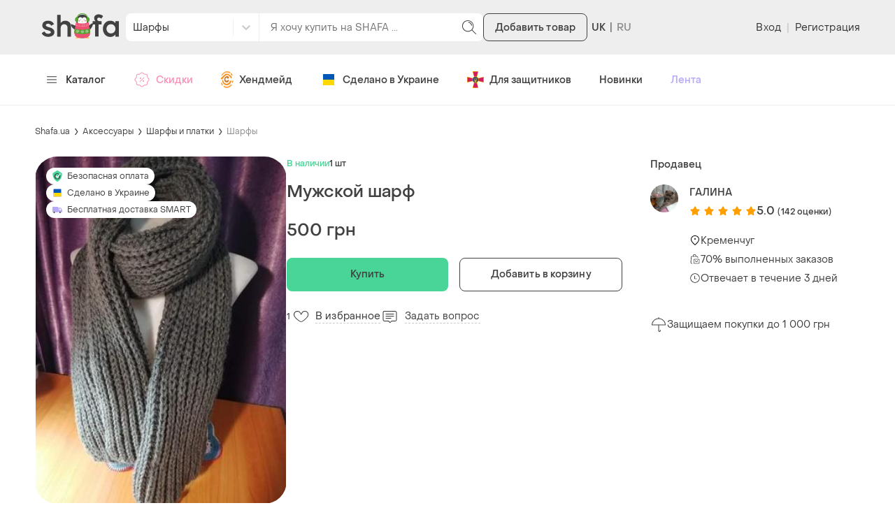

--- FILE ---
content_type: text/html; charset=utf-8
request_url: https://shafa.ua/aksesuary/sharfy-khustky/sharfy/159315837-muzhskoy-sharf
body_size: 17165
content:

    <!doctype html>
    <html lang='ru' >
      <head>
        <meta charset='utf-8' />
        <title data-rh="true">Мужской шарф — цена 500 грн в каталоге Шарфы ✓ Купить аксессуары по доступной цене на Шафе | Украина #159315837 | Шафа</title>
        <meta data-rh="true" name="viewport" content="width=device-width, initial-scale=1.0"/><meta data-rh="true" name="msapplication-TileColor" content="#000000"/><meta data-rh="true" name="msapplication-TileImage" content="https://shafa.c.prom.st/build/static/img/meta/mstile-144x144..png"/><meta data-rh="true" name="apple-mobile-web-app-status-bar-style" content="#8FDBB0"/><meta data-rh="true" name="p:domain_verify" content="2befc6ff4a9e8cc4994d706aa182b1cc"/><meta data-rh="true" name="theme-color" content="#eeeeee"/><meta data-rh="true" property="og:title" content="Мужской шарф за 500 грн | Шафа"/><meta data-rh="true" name="twitter:title" content="Мужской шарф за 500 грн | Шафа"/><meta data-rh="true" name="description" content="Купить Мужской шарф на Шафе недорого ✓ Цвет: Серый ✓ Зроблено в Україні?: Хендмейд ✓ Пол: Для мужчин ✓ Заказывайте по выгодной цене в каталоге Шарфы на Шафе с доставкой по Украине #159315837"/><meta data-rh="true" property="og:description" content="Цена: 500 грн. — Мужской шарф, #159315837, Цвета: Серый, Размеры: . Купить на Шафе недорого"/><meta data-rh="true" name="twitter:description" content="Цена: 500 грн. — Мужской шарф, #159315837, Цвета: Серый, Размеры: . Купить на Шафе недорого"/><meta data-rh="true" property="al:ios:url" content="https://shafa.ua/aksesuary/sharfy-khustky/sharfy/159315837-muzhskoy-sharf"/><meta data-rh="true" property="al:ios:app_store_id" content="1402020028"/><meta data-rh="true" property="al:ios:app_name" content="Shafa"/><meta data-rh="true" property="al:android:url" content="https://shafa.ua/aksesuary/sharfy-khustky/sharfy/159315837-muzhskoy-sharf"/><meta data-rh="true" property="al:android:package" content="shafa.odejda.obuv.aksessuary"/><meta data-rh="true" property="al:android:app_name" content="Shafa"/><meta data-rh="true" property="og:site_name" content="Шафа"/><meta data-rh="true" property="og:type" content="product"/><meta data-rh="true" property="og:availability" content="instock"/><meta data-rh="true" property="og:url" content="https://shafa.ua/aksesuary/sharfy-khustky/sharfy/159315837-muzhskoy-sharf"/><meta data-rh="true" property="og:image" content="https://images.shafastatic.net/2116768185"/><meta data-rh="true" name="twitter:card" content="summary"/><meta data-rh="true" name="twitter:image" content="https://images.shafastatic.net/2116768185"/>
        <link data-rh="true" rel="preload" as="image" href="https://image-thumbs.shafastatic.net/2116768185_310_430"/><link data-rh="true" href="https://shafa.ua/uk/aksesuary/sharfy-khustky/sharfy/159315837-muzhskoy-sharf" rel="alternate" hrefLang="x-default"/><link data-rh="true" href="https://shafa.ua/uk/aksesuary/sharfy-khustky/sharfy/159315837-muzhskoy-sharf" rel="alternate" hrefLang="uk"/><link data-rh="true" href="https://shafa.ua/aksesuary/sharfy-khustky/sharfy/159315837-muzhskoy-sharf" rel="alternate" hrefLang="ru"/><link data-rh="true" rel="image_src" href="https://shafa.c.prom.st/build/static/img/meta/shafa-og-image-new-min..png"/><link data-rh="true" rel="apple-touch-icon" sizes="57x57" href="https://shafa.c.prom.st/build/static/img/meta/apple-touch-icon-57x57..png"/><link data-rh="true" rel="apple-touch-icon" sizes="60x60" href="https://shafa.c.prom.st/build/static/img/meta/apple-touch-icon-60x60..png"/><link data-rh="true" rel="apple-touch-icon" sizes="72x72" href="https://shafa.c.prom.st/build/static/img/meta/apple-touch-icon-72x72..png"/><link data-rh="true" rel="apple-touch-icon" sizes="76x76" href="https://shafa.c.prom.st/build/static/img/meta/apple-touch-icon-76x76..png"/><link data-rh="true" rel="apple-touch-icon" sizes="114x114" href="https://shafa.c.prom.st/build/static/img/meta/apple-touch-icon-114x114..png"/><link data-rh="true" rel="apple-touch-icon" sizes="120x120" href="https://shafa.c.prom.st/build/static/img/meta/apple-touch-icon-120x120..png"/><link data-rh="true" rel="apple-touch-icon" sizes="144x144" href="https://shafa.c.prom.st/build/static/img/meta/apple-touch-icon-144x144..png"/><link data-rh="true" rel="apple-touch-icon" sizes="152x152" href="https://shafa.c.prom.st/build/static/img/meta/apple-touch-icon-152x152..png"/><link data-rh="true" rel="apple-touch-icon" sizes="180x180" href="https://shafa.c.prom.st/build/static/img/meta/apple-touch-icon-180x180..png"/><link data-rh="true" rel="icon" type="image/png" href="https://shafa.c.prom.st/build/static/img/meta/favicon-16x16-min..png" sizes="16x16"/><link data-rh="true" rel="icon" type="image/png" href="https://shafa.c.prom.st/build/static/img/meta/favicon-32x32-min..png" sizes="32x32"/><link data-rh="true" rel="icon" type="image/png" href="https://shafa.c.prom.st/build/static/img/meta/favicon-96x96-min..png" sizes="96x96"/><link data-rh="true" rel="icon" type="image/png" href="https://shafa.c.prom.st/build/static/img/meta/android-chrome-192x192-min..png" sizes="192x192"/><link data-rh="true" rel="dns-prefetch" href="//assets.shafastatic.net"/><link data-rh="true" rel="dns-prefetch" href="//avatars.shafastatic.net"/><link data-rh="true" rel="dns-prefetch" href="//image-thumbnails.shafastatic.net"/><link data-rh="true" rel="dns-prefetch" href="//image-thumbnails.shafastatic.net" crossOrigin="anonymous"/><link data-rh="true" rel="image_src" href="https://images.shafastatic.net/2116768185"/><link data-rh="true" rel="canonical" href="https://shafa.ua/aksesuary/sharfy-khustky/sharfy/159315837-muzhskoy-sharf"/>

        <link data-chunk="ssr_spa_entry" rel="stylesheet" href="https://shafa.c.prom.st/build/css/ssr_spa_entry.9b938ded5caf35e2e531.css">
<link data-chunk="pages-ProductDetailsPage" rel="stylesheet" href="https://shafa.c.prom.st/build/2946.7e5fb32cf1987d2f93b0.css">
<link data-chunk="pages-ProductDetailsPage" rel="stylesheet" href="https://shafa.c.prom.st/build/6074.a661a443df54e7d90fc5.css">

        <link rel="preload" as="script" href="https://shafa.c.prom.st/build/shared.2a3d86cae963cb3fde8e.js"><link rel="preload" as="script" href="https://shafa.c.prom.st/build/ssr_spa_entry.6377d6b0d93c3c438d2b.js"><link rel="preload" as="script" href="https://shafa.c.prom.st/build/locales-web-ru-po-json.b0ea55b9e88c61a679f4.js"><link rel="preload" as="script" href="https://shafa.c.prom.st/build/4631.ee1e809cc0840bf7aed6.js"><link rel="preload" as="script" href="https://shafa.c.prom.st/build/4589.66329d2db2e952a75328.js"><link rel="preload" as="script" href="https://shafa.c.prom.st/build/649.e467e77508d6c632cc2d.js"><link rel="preload" as="script" href="https://shafa.c.prom.st/build/189.ec857a0270e287a427a8.js"><link rel="preload" as="script" href="https://shafa.c.prom.st/build/3601.19c1f1cded0638d72e2d.js"><link rel="preload" as="script" href="https://shafa.c.prom.st/build/4842.f1b7ed0bf1747a34c5d6.js"><link rel="preload" as="script" href="https://shafa.c.prom.st/build/673.ca6961b469fe9dc497e5.js"><link rel="preload" as="script" href="https://shafa.c.prom.st/build/1993.d93b4ac406749e1bbb9b.js"><link rel="preload" as="script" href="https://shafa.c.prom.st/build/6045.977e668f93fd8ae9db0d.js"><link rel="preload" as="script" href="https://shafa.c.prom.st/build/9889.c9a3310198ac91e28333.js"><link rel="preload" as="script" href="https://shafa.c.prom.st/build/7374.36cafba3429e14db064f.js"><link rel="preload" as="script" href="https://shafa.c.prom.st/build/8958.a50104320199902f5c44.js"><link rel="preload" as="script" href="https://shafa.c.prom.st/build/8001.23c98d8e7eb1556fc60e.js"><link rel="preload" as="script" href="https://shafa.c.prom.st/build/1320.f8b0cc71f9bd146ad823.js"><link rel="preload" as="script" href="https://shafa.c.prom.st/build/2946.e94b39b637e43dadbe58.js"><link rel="preload" as="script" href="https://shafa.c.prom.st/build/9315.4c628c96ed4c698c17be.js"><link rel="preload" as="script" href="https://shafa.c.prom.st/build/1994.aa64ea5f4629459bc02e.js"><link rel="preload" as="script" href="https://shafa.c.prom.st/build/pages-ProductDetailsPage.4718322dc747721257e3.js">

        
    <script type="text/javascript">
      window.dataLayer = window.dataLayer || [];
      function gtag(){dataLayer.push(arguments);}
      gtag('js', new Date());
    </script>
  
        
    <script type="text/javascript">
      !function(t, e, c, n) {
        // Fix naming (client will be uploaded to _sc variable, link this variable with esTrackingClient variable)
        // Currently _sc is undefined, so need to make empty object for link
        window._sc = {};
        window.esTrackingClient = _sc;
        var s = e.createElement(c);
        s.async = 1, s.src = "https://script.esputnik.com/" + n + "/sc.js";
        var r = e.scripts[0];
        r.parentNode.insertBefore(s, r)
      }(window, document, 'script', "9FEF59165B1247659D2A32CCAF05E7A1");
    </script>
  
        
    <script type="text/javascript">
      !function(f,b,e,v,n,t,s){if(f.fbq)return;n=f.fbq=function(){n.callMethod?
        n.callMethod.apply(n,arguments):n.queue.push(arguments)};if(!f._fbq)f._fbq=n;
        n.push=n;n.loaded=!0;n.version='2.0';n.queue=[];t=b.createElement(e);t.async=!0;
        t.src=v;s=b.getElementsByTagName(e)[0];s.parentNode.insertBefore(t,s)}(window,
        document,'script','https://connect.facebook.net/en_US/fbevents.js');

      window.addEventListener('load', function() {
        fbq('init', `1725697687474407`);
        fbq('track', 'PageView');
      });
    </script>

    <noscript>
      <img
        alt="-"
        height="1"
        width="1"
        style="display:none"
        src="https://www.facebook.com/tr?id=1725697687474407&ev=PageView&noscript=1"
      />
    </noscript>
  
        
    <script type="text/javascript">
      (function (w,d,dn,t){w[dn]=w[dn]||[];w[dn].push({eventType:'init',value:t,dc:''});
        var f=d.getElementsByTagName('script')[0],c=d.createElement('script');c.async=true;
        c.src='https://tags.creativecdn.com/Ucd0Z4LT2bTI0vpzr3aE.js';
        f.parentNode.insertBefore(c,f);})(window,document,'rtbhEvents','Ucd0Z4LT2bTI0vpzr3aE');
    </script>
  
      </head>

      <body >
        
    <script type="text/javascript">
      window.clerkStats = [];
      window.CLERK_CONFIG = {
        endpointUrl: "https://tracker.shafa.ua/endpoint",
        mirrorDimensions: [
        'controller',
        'ab_test',
        'vid',
      ],
        complexDimensions: [],
      };
    </script>
  

        <div id='app'><link rel="preload" as="image" href="https://image-thumbs.shafastatic.net/2116768185_310_430" fetchPriority="high"/><link rel="preload" as="image" href="https://shafa.c.prom.st/build/src/components/AppsPromotionQRCode/images/footer..png"/><div class=""><div class="PT97Yy"><header><div class="jMHwEd"><div class="n4mJSR"><div class="jrtgq7"><div class="ThM_Du"><section class="YJ8Hgr"><a class="rJeIDP BWnpYH XNlOrx" href="/"><svg xmlns="http://www.w3.org/2000/svg" fill="#414141" viewBox="0 0 128 36" width="130" height="36"><path fill-rule="evenodd" d="M65.537 10.143c3.436 0 6.254 1.309 8.386 3.89v-3.309h5.864V35.42h-5.864v-3.333C71.797 34.662 68.98 35.978 65.54 36c-3.533 0-6.494-1.25-8.802-3.718-2.335-2.47-3.52-5.576-3.52-9.234 0-3.641 1.185-6.74 3.52-9.21 2.316-2.452 5.277-3.695 8.8-3.695m48.213 0c3.436 0 6.254 1.309 8.387 3.89v-3.309H128V35.42h-5.863v-3.333c-2.128 2.576-4.946 3.892-8.385 3.914-3.533 0-6.494-1.25-8.803-3.718-2.334-2.47-3.518-5.576-3.518-9.234 0-3.641 1.184-6.74 3.519-9.21 2.316-2.452 5.277-3.695 8.8-3.695m-103.007-.02c4.432 0 7.906 1.645 9.82 5.495l-4.644 2.485c-.993-2.135-3.333-3.15-5.248-3.15-1.772 0-3.651.805-3.651 2.275 0 1.575 1.524 2.485 5.637 3.43l.227.056c5.485 1.375 8.177 3.774 8.282 7.434.072 1.855-.531 3.465-1.808 4.76-1.808 1.82-4.928 2.906-8.544 2.906-4.964 0-8.97-2.17-10.814-5.916l4.715-2.73c1.383 2.485 3.475 3.815 6.17 3.815 1.878 0 4.502-.77 4.502-2.52 0-1.645-2.375-2.52-5.956-3.325-5.39-1.084-8.332-3.78-8.226-7.595.107-4.585 3.758-7.42 9.538-7.42M31.67.713V13.75c1.826-2.394 4.331-3.607 7.458-3.607 2.89 0 5.475.974 7.091 2.672 1.678 1.785 2.528 4.18 2.528 7.12V35.42H42.92V21.678c0-1.834-.482-3.26-1.471-4.358-.975-1.06-2.314-1.598-3.979-1.598-1.745 0-3.158.563-4.2 1.67-1.06 1.108-1.599 2.58-1.599 4.379v13.648h-5.863V.713zM93.816.016c3.116-.176 6.212 1.107 7.936 2.708l-2.875 4.274C97.6 5.877 95.86 4.931 94.263 5.281c-1.384.316-2.237 1.332-2.237 2.558 0 1.507 1.35 2.838 2.911 2.873h4.365v5.291H94.44v19.411h-5.856V16.003H84.43v-5.29h4.827c-1.171-.912-2.556-2.629-2.307-5.222C87.2 2.934 89.333.27 93.816.016m-27.22 15.707c-2.115 0-3.89.704-5.274 2.093-1.43 1.41-2.124 3.122-2.124 5.232 0 2.097.714 3.865 2.122 5.255 1.386 1.39 3.161 2.095 5.276 2.095 2.084 0 3.843-.705 5.227-2.094 1.394-1.398 2.1-3.166 2.1-5.256 0-2.074-.707-3.834-2.1-5.232-1.384-1.39-3.143-2.093-5.227-2.093m48.213 0c-2.115 0-3.89.704-5.274 2.093-1.429 1.41-2.124 3.122-2.124 5.232 0 2.097.715 3.865 2.123 5.255 1.386 1.39 3.16 2.095 5.275 2.095 2.085 0 3.843-.705 5.228-2.094 1.393-1.398 2.1-3.166 2.1-5.256 0-2.074-.707-3.834-2.1-5.232-1.385-1.39-3.143-2.093-5.228-2.093" clip-rule="evenodd"></path></svg></a></section><section class="z6MTNO"><div class="H7RPkC"><div class="YO572Z"><div class="qSnxuT"><style data-emotion="css fyq6mk-container">.css-fyq6mk-container{position:relative;box-sizing:border-box;width:100%;}</style><div class="alnmhj css-fyq6mk-container" id="header-catalog-select"><style data-emotion="css 7pg0cj-a11yText">.css-7pg0cj-a11yText{z-index:9999;border:0;clip:rect(1px, 1px, 1px, 1px);height:1px;width:1px;position:absolute;overflow:hidden;padding:0;white-space:nowrap;}</style><span id="react-select-766796-live-region" class="css-7pg0cj-a11yText"></span><span aria-live="polite" aria-atomic="false" aria-relevant="additions text" role="log" class="css-7pg0cj-a11yText"></span><style data-emotion="css 1malprb-control">.css-1malprb-control{-webkit-align-items:center;-webkit-box-align:center;-ms-flex-align:center;align-items:center;cursor:pointer;display:-webkit-box;display:-webkit-flex;display:-ms-flexbox;display:flex;-webkit-box-flex-wrap:wrap;-webkit-flex-wrap:wrap;-ms-flex-wrap:wrap;flex-wrap:wrap;-webkit-box-pack:justify;-webkit-justify-content:space-between;justify-content:space-between;min-height:38px;outline:0!important;position:relative;-webkit-transition:all 100ms;transition:all 100ms;background-color:hsl(0, 0%, 100%);border-color:hsl(0, 0%, 80%);border-radius:0;border-style:solid;border-width:1px;box-sizing:border-box;border:none;height:40px;border-right:1px solid #eee;border-top-left-radius:8px;border-bottom-left-radius:8px;}.css-1malprb-control:hover{border-color:hsl(0, 0%, 70%);}</style><div class="css-1malprb-control"><style data-emotion="css hlgwow">.css-hlgwow{-webkit-align-items:center;-webkit-box-align:center;-ms-flex-align:center;align-items:center;display:grid;-webkit-flex:1;-ms-flex:1;flex:1;-webkit-box-flex-wrap:wrap;-webkit-flex-wrap:wrap;-ms-flex-wrap:wrap;flex-wrap:wrap;-webkit-overflow-scrolling:touch;position:relative;overflow:hidden;padding:2px 8px;box-sizing:border-box;}</style><div class="css-hlgwow"><style data-emotion="css 1dimb5e-singleValue">.css-1dimb5e-singleValue{grid-area:1/1/2/3;max-width:100%;overflow:hidden;text-overflow:ellipsis;white-space:nowrap;color:hsl(0, 0%, 20%);margin-left:2px;margin-right:2px;box-sizing:border-box;}</style><div class="css-1dimb5e-singleValue">Все категории</div><style data-emotion="css 1hac4vs-dummyInput">.css-1hac4vs-dummyInput{background:0;border:0;caret-color:transparent;font-size:inherit;grid-area:1/1/2/3;outline:0;padding:0;width:1px;color:transparent;left:-100px;opacity:0;position:relative;-webkit-transform:scale(.01);-moz-transform:scale(.01);-ms-transform:scale(.01);transform:scale(.01);}</style><input id="react-select-766796-input" tabindex="0" inputMode="none" aria-autocomplete="list" aria-expanded="false" aria-haspopup="true" role="combobox" aria-activedescendant="" aria-readonly="true" class="css-1hac4vs-dummyInput" value=""/></div><style data-emotion="css 1wy0on6">.css-1wy0on6{-webkit-align-items:center;-webkit-box-align:center;-ms-flex-align:center;align-items:center;-webkit-align-self:stretch;-ms-flex-item-align:stretch;align-self:stretch;display:-webkit-box;display:-webkit-flex;display:-ms-flexbox;display:flex;-webkit-flex-shrink:0;-ms-flex-negative:0;flex-shrink:0;box-sizing:border-box;}</style><div class="css-1wy0on6"><style data-emotion="css xk7zj3-indicatorSeparator">.css-xk7zj3-indicatorSeparator{-webkit-align-self:stretch;-ms-flex-item-align:stretch;align-self:stretch;width:1px;background-color:#f0f0f0;margin-bottom:8px;margin-top:8px;box-sizing:border-box;}</style><span class="css-xk7zj3-indicatorSeparator"></span><style data-emotion="css 1xc3v61-indicatorContainer">.css-1xc3v61-indicatorContainer{display:-webkit-box;display:-webkit-flex;display:-ms-flexbox;display:flex;-webkit-transition:color 150ms;transition:color 150ms;color:hsl(0, 0%, 80%);padding:8px;box-sizing:border-box;}.css-1xc3v61-indicatorContainer:hover{color:hsl(0, 0%, 60%);}</style><div class="css-1xc3v61-indicatorContainer" aria-hidden="true"><style data-emotion="css 8mmkcg">.css-8mmkcg{display:inline-block;fill:currentColor;line-height:1;stroke:currentColor;stroke-width:0;}</style><svg height="20" width="20" viewBox="0 0 20 20" aria-hidden="true" focusable="false" class="css-8mmkcg"><path d="M4.516 7.548c0.436-0.446 1.043-0.481 1.576 0l3.908 3.747 3.908-3.747c0.533-0.481 1.141-0.446 1.574 0 0.436 0.445 0.408 1.197 0 1.615-0.406 0.418-4.695 4.502-4.695 4.502-0.217 0.223-0.502 0.335-0.787 0.335s-0.57-0.112-0.789-0.335c0 0-4.287-4.084-4.695-4.502s-0.436-1.17 0-1.615z"></path></svg></div></div></div></div></div><form class="zNCCU2" action="/clothes" method="GET"><div class="q5lJJE i2LSBp"><div class="HYJ28p"><input class="XVTi12 lsZsBN" placeholder="Я хочу купить на SHAFA ..." autoComplete="off" name="search_text" value=""/></div></div><button type="submit" class="vFhB6y elUm1F _9k26a" theme="text"><svg xmlns="http://www.w3.org/2000/svg" viewBox="0 0 24 24" class="t9wA7M" width="24" height="24"><path d="m21.8 21.2-5.5-5.5c1.2-1.4 2-3.4 2-5.4 0-4.5-3.7-8.2-8.2-8.2S2 5.7 2 10.2s3.7 8.2 8.2 8.2c2 0 4-.8 5.4-2.1l5.5 5.5c.1.1.2.1.4.1s.3 0 .4-.1.1-.4-.1-.6m-11.6-3.8c-4 0-7.2-3.2-7.2-7.2S6.2 3 10.2 3s7.2 3.2 7.2 7.2-3.2 7.2-7.2 7.2"></path><path d="M16 9.1c-.8-2.8-1.9-3.9-4.7-4.7-.3-.1-.5.1-.6.3-.1.3.1.5.3.6 2.4.7 3.3 1.6 4 4 .1.2.3.4.5.4h.1c.3-.1.5-.4.4-.6"></path></svg></button></form></div></div><button type="button" class="vFhB6y IR7Ccs eMJtnW" theme="secondary">Добавить товар</button></section><div class="J_cBfQ"><a class="rJeIDP W4QOXJ nn27WV" href="/uk/aksesuary/sharfy-khustky/sharfy/159315837-muzhskoy-sharf"><span class="I57Hyw">UK</span></a><div class="iXnl_h" data-lang="RU"></div></div><section class="ity1pI"><div class="j_RIhu"><button type="button" class="vFhB6y elUm1F lUtTok" theme="text">Вход</button><span class="AVWVvP">|</span><button type="button" class="vFhB6y elUm1F lUtTok" theme="text">Регистрация</button></div></section></div></div></div></div><div class="dq6rYk"><div class="jrtgq7"><ul class="rK8sjF"><li class="RDRdYv"><button type="button" theme="text" class="vFhB6y elUm1F xIq6aC"><svg xmlns="http://www.w3.org/2000/svg" viewBox="0 0 512 512" class="kLWq8w" width="16" height="14"><path d="M491.318 235.318H20.682C9.26 235.318 0 244.577 0 256s9.26 20.682 20.682 20.682h470.636c11.423 0 20.682-9.259 20.682-20.682s-9.259-20.682-20.682-20.682m0-156.879H20.682C9.26 78.439 0 87.699 0 99.121s9.26 20.682 20.682 20.682h470.636c11.423 0 20.682-9.26 20.682-20.682s-9.259-20.682-20.682-20.682m0 313.758H20.682C9.26 392.197 0 401.456 0 412.879s9.26 20.682 20.682 20.682h470.636c11.423 0 20.682-9.259 20.682-20.682s-9.259-20.682-20.682-20.682"></path></svg>Каталог</button></li><li class="RDRdYv"><a class="rJeIDP W4QOXJ rKHfxF d_MHIo" href="/dynamic-collections/skidka-dnya"><svg xmlns="http://www.w3.org/2000/svg" viewBox="0 0 24 24" class="xpg_Sk" width="24" height="24"><path fill-rule="evenodd" d="m9.159 19.357 1.652 1.652q.123.122.263.215a1.68 1.68 0 0 0 2.114-.215l1.012-1.014a2.68 2.68 0 0 1 1.896-.785h1.432a1.68 1.68 0 0 0 1.681-1.681v-1.432c0-.71.283-1.393.785-1.896l1.014-1.013q.123-.123.215-.263a1.68 1.68 0 0 0-.215-2.113l-1.014-1.013a2.68 2.68 0 0 1-.785-1.896V6.471a1.68 1.68 0 0 0-1.681-1.681h-1.432c-.71 0-1.393-.283-1.896-.785l-1.012-1.013a1.68 1.68 0 0 0-2.377 0L9.798 4.005a2.68 2.68 0 0 1-1.896.785H6.47a1.68 1.68 0 0 0-1.681 1.681v1.432a2.68 2.68 0 0 1-.785 1.896L2.99 10.812q-.123.123-.216.263a1.68 1.68 0 0 0 .216 2.114L4.004 14.2c.502.503.785 1.185.785 1.896v1.432a1.68 1.68 0 0 0 1.681 1.681h2.335c.132 0 .26.053.354.146M10.524 1.94a2.68 2.68 0 0 1 3.37.343l1.014 1.013c.315.316.743.493 1.188.493h1.432c1.48 0 2.681 1.2 2.681 2.681v1.432c0 .445.177.873.493 1.188l1.013 1.014q.195.196.343.42a2.68 2.68 0 0 1-.343 3.37l-1.013 1.014a1.7 1.7 0 0 0-.493 1.188v1.432c0 1.48-1.2 2.681-2.681 2.681h-1.432c-.445 0-.873.177-1.188.493l-1.013 1.013q-.197.196-.421.343a2.68 2.68 0 0 1-3.37-.343L8.598 20.21H6.47a2.68 2.68 0 0 1-2.68-2.681v-1.432a1.68 1.68 0 0 0-.494-1.188l-1.013-1.013a2.68 2.68 0 0 1 0-3.791L3.296 9.09a1.68 1.68 0 0 0 .493-1.188V6.471c0-1.48 1.2-2.681 2.681-2.681h1.432c.445 0 .873-.177 1.188-.493l1.014-1.013q.197-.195.42-.343M8.645 14.646l6-6a.5.5 0 1 1 .708.708l-6 6a.5.5 0 0 1-.708-.708M9 10c0-.55.45-1 1-1s1 .45 1 1-.45 1-1 1-1-.45-1-1m4 4c0-.55.45-1 1-1s1 .45 1 1-.45 1-1 1-1-.45-1-1" clip-rule="evenodd"></path></svg>Скидки</a></li><li class="RDRdYv"><a class="rJeIDP W4QOXJ rKHfxF" href="/dynamic-collections/craft-goods"><svg xmlns="http://www.w3.org/2000/svg" fill="none" viewBox="0 0 18 24" class="xpg_Sk" width="18"><g id="ic_crafta"><path fill="#F79421" d="M8.6 20.049c-1 0-3.2-.3-4.5-1.7-1.1-1.1-2.2-2.6-2.3-4.2 0-.7.1-2.3 1.1-1.6.5.4.6 1.8 1 2.7.9 1.8 2.2 2.5 4.5 2.5 2 0 3.4-1.6 4.1-3.2s1.8-1.7 2.4-.9c.5.8-1.8 6.2-6.3 6.4m4.5-14.4c1.2 1.2 2.9 2.1 2.3 3.7-.7 1.9-2-.4-3.2-2-1.1-1.5-2.7-2.5-5.1-1.4-2 .7-3.1 3.2-4.1 4.4-.7.7-1 1.3-2 1.3-.8 0-1.2-1.1-.9-1.7.4-1 1.9-2.2 2.6-2.8.8-.6 2.7-2.7 3.5-3.2 1.9-1.4 5.3.1 6.9 1.7"></path><path fill="#CE7529" d="M11.2 8.749c0 .5.1 1.1-.3 1.5-.3.4-1.7.6-1.7-.1-.1-1.3-1.9-1.3-2.4-.4-1.6 2.9 1.2 4.9 2.4 3.4 1-1.3 2.9-.6 1.8 1.3-.9 1.5-3 1.8-4.5 1s-1.9-2.6-1.8-4.2c.2-1.7 1.3-3.5 3-4.1 1.4-.5 3.5 0 3.5 1.6.1.8 0-.4 0 0"></path><path fill="#F9AA4C" d="M15.6 19.149c0 1.8-2.2 3.1-3.8 4.1-1.9 1-5.7 1.1-7.3-.4-.5-.5-1.4-1.5-.4-2.1.5-.3 1.9.9 3.3 1.1 1.9.2 3.5-.4 4.9-1.3.5-.4 3.2-3.2 3.3-1.4 0 .9 0-.6 0 0M6.7.349c1.9-.5 3-.4 4.8 0 1 .3 2.8 1.4 1.6 2.6-.8.8-2.1-.9-3.5-1-1.3-.2-2.5-.1-3.6.4-1.4.7-2.2 1.3-3.1 2.5-.7.8-1.9 2.6-2.2 1.6-.6-1.5 2.9-5.3 6-6.1"></path><path fill="#F79421" d="M16 6.449c-.7-.2-2.3-1.9-1.9-3.2.7-1.8 2.2 1.2 2.2 2 .1.2.4 1.4-.3 1.2m-13.7 14c-.7.3-2.5-3.2-2-3.7 1.1-1.2 2 1.5 2.3 2.4.2.8 0 1.2-.3 1.3m14-6.5c.6-.9 1.3-.8 1.4-.2 0 1.1-1.7 4.4-2.1 2.5-.2-.7.3-1.6.7-2.3"></path></g></svg>Хендмейд</a></li><li class="RDRdYv"><a class="rJeIDP W4QOXJ rKHfxF" href="/dynamic-collections/made-in-ukraine"><svg xmlns="http://www.w3.org/2000/svg" fill="none" viewBox="0 0 24 24" class="xpg_Sk" width="24" height="24"><path fill="#2714D2" d="M4 5a1 1 0 0 1 1-1h14a1 1 0 0 1 1 1v7H4z"></path><path fill="#0057B8" d="M4 5a1 1 0 0 1 1-1h14a1 1 0 0 1 1 1v7H4z"></path><path fill="#2714D2" d="M4 12h16v7a1 1 0 0 1-1 1H5a1 1 0 0 1-1-1z"></path><path fill="#FFD800" d="M4 12h16v7a1 1 0 0 1-1 1H5a1 1 0 0 1-1-1z"></path></svg>Сделано в Украине</a></li><li class="RDRdYv"><a class="rJeIDP W4QOXJ rKHfxF" href="/dynamic-collections/dlya-viyskovih"><svg xmlns="http://www.w3.org/2000/svg" viewBox="0 0 24 24" class="xpg_Sk" width="24" height="24"><path fill="#FEDF00" d="M15.6 23.6H8.4L11 13 8.4 23.5zL13 13zq.15-.15 0 0"></path><path fill="#FEDF00" d="M23.5 15.7 13 13.1zV8.5L13 11.1l10.5-2.6zc.1-.1.1 0 0 0"></path><path fill="#FEDF00" d="m7.8 24 2.6-10.4h3.3v-3.2h-3.3v3.2L0 16.2V7.8l10.3 2.5L7.8 0h8.4l-2.5 10.3L24 7.8v8.4l-10.3-2.5L16.3 24z"></path><path fill="#D41A65" d="M8.4.5h7.2L13 11h-2zm15.1 7.9v7.2L13 13v-2zM8.4 23.5 11 13h2l2.6 10.5zM.5 15.6V8.4L11 11v2z"></path><path fill="#FEDF00" d="M12 16.7a4.7 4.7 0 1 0 0-9.4 4.7 4.7 0 0 0 0 9.4"></path><path fill="#29327D" d="M12 16.2a4.2 4.2 0 1 0 0-8.4 4.2 4.2 0 0 0 0 8.4"></path><path fill="#FEDF00" d="M12 8.2c-.5.7-.1 1-.2 2.7 0 .8-.3 1.5-.6 2.2-.7 0-.7-.8-.1-.8-.1-1.7-.3-2.8-1.4-3.5v5.6H11c.1.8.8 1.3 1 1.5.2-.3.9-.7 1-1.5h1.3V8.8c-1.2.6-1.3 1.7-1.4 3.5.6 0 .6.8-.1.8-.3-.7-.6-1.3-.6-2.2-.1-1.8.3-2-.2-2.7m-1.9 1.4c.5.7.5 1.4.6 2.4-.2.1-.3.3-.4.5h-.2zm3.8 0v2.8h-.2c0-.2-.2-.4-.4-.5.1-.9.1-1.6.6-2.3M12 12.2c.1.3.2.7.4 1-.2.1-.3.1-.4.3-.1-.1-.3-.2-.4-.3.2-.4.3-.7.4-1m-1.9.6h.2c.2.4.3.5.7.6 0 .2-.1.4-.1.6H10zm3.6 0h.3V14h-.9c0-.2 0-.4-.1-.6.4-.1.6-.2.7-.6m-2.3.7c.2 0 .4.2.4.5h-.5c.1-.2.1-.4.1-.5m1.2 0c0 .1 0 .3.1.5h-.5c0-.3.2-.5.4-.5m-1.2.8h.4v.8c-.2-.2-.4-.4-.4-.8m.8 0h.4c0 .3-.2.6-.4.8z"></path></svg>Для защитников</a></li><li class="RDRdYv"><a class="rJeIDP W4QOXJ rKHfxF" href="/new-arrivals">Новинки</a></li><li class="RDRdYv"><a class="rJeIDP W4QOXJ rKHfxF u2OvC7" href="/social/posts">Лента</a></li></ul><div class="_5_WEt"><div class="jrtgq7 WL6u0X"><div class="uXvTBT"><div class="IYcFNy"><ul class="hHFikI"><li class="SmxSyh"><a class="rJeIDP BWnpYH D1KnoO" href="/dynamic-collections/craft-goods"><svg xmlns="http://www.w3.org/2000/svg" fill="none" viewBox="0 0 18 24" class="eVY5MR" width="24" height="24"><g id="ic_crafta"><path fill="#F79421" d="M8.6 20.049c-1 0-3.2-.3-4.5-1.7-1.1-1.1-2.2-2.6-2.3-4.2 0-.7.1-2.3 1.1-1.6.5.4.6 1.8 1 2.7.9 1.8 2.2 2.5 4.5 2.5 2 0 3.4-1.6 4.1-3.2s1.8-1.7 2.4-.9c.5.8-1.8 6.2-6.3 6.4m4.5-14.4c1.2 1.2 2.9 2.1 2.3 3.7-.7 1.9-2-.4-3.2-2-1.1-1.5-2.7-2.5-5.1-1.4-2 .7-3.1 3.2-4.1 4.4-.7.7-1 1.3-2 1.3-.8 0-1.2-1.1-.9-1.7.4-1 1.9-2.2 2.6-2.8.8-.6 2.7-2.7 3.5-3.2 1.9-1.4 5.3.1 6.9 1.7"></path><path fill="#CE7529" d="M11.2 8.749c0 .5.1 1.1-.3 1.5-.3.4-1.7.6-1.7-.1-.1-1.3-1.9-1.3-2.4-.4-1.6 2.9 1.2 4.9 2.4 3.4 1-1.3 2.9-.6 1.8 1.3-.9 1.5-3 1.8-4.5 1s-1.9-2.6-1.8-4.2c.2-1.7 1.3-3.5 3-4.1 1.4-.5 3.5 0 3.5 1.6.1.8 0-.4 0 0"></path><path fill="#F9AA4C" d="M15.6 19.149c0 1.8-2.2 3.1-3.8 4.1-1.9 1-5.7 1.1-7.3-.4-.5-.5-1.4-1.5-.4-2.1.5-.3 1.9.9 3.3 1.1 1.9.2 3.5-.4 4.9-1.3.5-.4 3.2-3.2 3.3-1.4 0 .9 0-.6 0 0M6.7.349c1.9-.5 3-.4 4.8 0 1 .3 2.8 1.4 1.6 2.6-.8.8-2.1-.9-3.5-1-1.3-.2-2.5-.1-3.6.4-1.4.7-2.2 1.3-3.1 2.5-.7.8-1.9 2.6-2.2 1.6-.6-1.5 2.9-5.3 6-6.1"></path><path fill="#F79421" d="M16 6.449c-.7-.2-2.3-1.9-1.9-3.2.7-1.8 2.2 1.2 2.2 2 .1.2.4 1.4-.3 1.2m-13.7 14c-.7.3-2.5-3.2-2-3.7 1.1-1.2 2 1.5 2.3 2.4.2.8 0 1.2-.3 1.3m14-6.5c.6-.9 1.3-.8 1.4-.2 0 1.1-1.7 4.4-2.1 2.5-.2-.7.3-1.6.7-2.3"></path></g></svg>Хендмейд</a></li><li class="SmxSyh"><a class="rJeIDP BWnpYH D1KnoO" href="/dynamic-collections/made-in-ukraine"><svg xmlns="http://www.w3.org/2000/svg" fill="none" viewBox="0 0 24 24" class="eVY5MR" width="24" height="24"><path fill="#2714D2" d="M4 5a1 1 0 0 1 1-1h14a1 1 0 0 1 1 1v7H4z"></path><path fill="#0057B8" d="M4 5a1 1 0 0 1 1-1h14a1 1 0 0 1 1 1v7H4z"></path><path fill="#2714D2" d="M4 12h16v7a1 1 0 0 1-1 1H5a1 1 0 0 1-1-1z"></path><path fill="#FFD800" d="M4 12h16v7a1 1 0 0 1-1 1H5a1 1 0 0 1-1-1z"></path></svg>Сделано в Украине</a></li><li class="SmxSyh"><a class="rJeIDP BWnpYH D1KnoO" href="/dynamic-collections/dlya-viyskovih"><svg xmlns="http://www.w3.org/2000/svg" viewBox="0 0 24 24" class="eVY5MR" width="24" height="24"><path fill="#FEDF00" d="M15.6 23.6H8.4L11 13 8.4 23.5zL13 13zq.15-.15 0 0"></path><path fill="#FEDF00" d="M23.5 15.7 13 13.1zV8.5L13 11.1l10.5-2.6zc.1-.1.1 0 0 0"></path><path fill="#FEDF00" d="m7.8 24 2.6-10.4h3.3v-3.2h-3.3v3.2L0 16.2V7.8l10.3 2.5L7.8 0h8.4l-2.5 10.3L24 7.8v8.4l-10.3-2.5L16.3 24z"></path><path fill="#D41A65" d="M8.4.5h7.2L13 11h-2zm15.1 7.9v7.2L13 13v-2zM8.4 23.5 11 13h2l2.6 10.5zM.5 15.6V8.4L11 11v2z"></path><path fill="#FEDF00" d="M12 16.7a4.7 4.7 0 1 0 0-9.4 4.7 4.7 0 0 0 0 9.4"></path><path fill="#29327D" d="M12 16.2a4.2 4.2 0 1 0 0-8.4 4.2 4.2 0 0 0 0 8.4"></path><path fill="#FEDF00" d="M12 8.2c-.5.7-.1 1-.2 2.7 0 .8-.3 1.5-.6 2.2-.7 0-.7-.8-.1-.8-.1-1.7-.3-2.8-1.4-3.5v5.6H11c.1.8.8 1.3 1 1.5.2-.3.9-.7 1-1.5h1.3V8.8c-1.2.6-1.3 1.7-1.4 3.5.6 0 .6.8-.1.8-.3-.7-.6-1.3-.6-2.2-.1-1.8.3-2-.2-2.7m-1.9 1.4c.5.7.5 1.4.6 2.4-.2.1-.3.3-.4.5h-.2zm3.8 0v2.8h-.2c0-.2-.2-.4-.4-.5.1-.9.1-1.6.6-2.3M12 12.2c.1.3.2.7.4 1-.2.1-.3.1-.4.3-.1-.1-.3-.2-.4-.3.2-.4.3-.7.4-1m-1.9.6h.2c.2.4.3.5.7.6 0 .2-.1.4-.1.6H10zm3.6 0h.3V14h-.9c0-.2 0-.4-.1-.6.4-.1.6-.2.7-.6m-2.3.7c.2 0 .4.2.4.5h-.5c.1-.2.1-.4.1-.5m1.2 0c0 .1 0 .3.1.5h-.5c0-.3.2-.5.4-.5m-1.2.8h.4v.8c-.2-.2-.4-.4-.4-.8m.8 0h.4c0 .3-.2.6-.4.8z"></path></svg>Для защитников</a></li><li class="SmxSyh"><a class="rJeIDP BWnpYH D1KnoO" href="/new-arrivals"><svg xmlns="http://www.w3.org/2000/svg" viewBox="0 0 24 24" class="eVY5MR" width="24" height="24"><path fill-rule="evenodd" d="M9.852 13.443h.48v7.595l7.256-10.479h-4.37V2.956L5.961 13.443zM10.335 22a.96.96 0 0 1-.963-.962v-6.634H5.96a.96.96 0 0 1-.849-.513.96.96 0 0 1 .06-.995l7.256-10.48a.95.95 0 0 1 1.077-.371.96.96 0 0 1 .675.918v6.634h3.41a.96.96 0 0 1 .79 1.508l-7.256 10.48a.96.96 0 0 1-.788.415" clip-rule="evenodd"></path></svg>Новинки</a></li><li class="SmxSyh"><a class="rJeIDP BWnpYH D1KnoO" href="/brands"><svg xmlns="http://www.w3.org/2000/svg" viewBox="0 0 24 24" class="eVY5MR" width="24" height="24"><path d="M14.996 7.78a.87.87 0 0 1 1.1 0l.066.059.06.066c.26.32.26.78 0 1.1l-.06.066a.87.87 0 0 1-1.166.06l-.067-.06a.87.87 0 0 1 0-1.232z"></path><path d="M19.5 6.102c0-.885-.718-1.602-1.603-1.602h-4.385c-.371 0-.73.13-1.015.363l-.118.107-8.41 8.41a1.6 1.6 0 0 0 0 2.265l4.386 4.385.12.11c.63.514 1.559.477 2.145-.11l8.41-8.41c.3-.301.47-.708.47-1.133zm1 4.385c0 .605-.211 1.186-.59 1.649l-.173.191-8.41 8.41a2.6 2.6 0 0 1-3.482.179l-.197-.179-4.386-4.384a2.6 2.6 0 0 1 0-3.68l8.41-8.41.191-.173a2.6 2.6 0 0 1 1.649-.59h4.385A2.6 2.6 0 0 1 20.5 6.102z"></path><path d="M5.456 10.487a.5.5 0 0 1 .629-.065l.078.065 7.35 7.35.064.079a.5.5 0 0 1-.693.692l-.079-.065-7.35-7.35-.064-.077a.5.5 0 0 1 .065-.63"></path></svg>Бренды</a></li></ul></div></div></div></div></div></div><div class="ZbsCd1"><div class="yHA9tG stZnKc"><div class="ZTOXcD"><button type="button" class="vFhB6y elUm1F bOsjXo" theme="text"><svg xmlns="http://www.w3.org/2000/svg" viewBox="0 0 512 512" width="20" height="16"><path d="M491.318 235.318H20.682C9.26 235.318 0 244.577 0 256s9.26 20.682 20.682 20.682h470.636c11.423 0 20.682-9.259 20.682-20.682s-9.259-20.682-20.682-20.682m0-156.879H20.682C9.26 78.439 0 87.699 0 99.121s9.26 20.682 20.682 20.682h470.636c11.423 0 20.682-9.26 20.682-20.682s-9.259-20.682-20.682-20.682m0 313.758H20.682C9.26 392.197 0 401.456 0 412.879s9.26 20.682 20.682 20.682h470.636c11.423 0 20.682-9.259 20.682-20.682s-9.259-20.682-20.682-20.682"></path></svg></button><a href="/" class="HLdVWw"><svg xmlns="http://www.w3.org/2000/svg" fill="#414141" viewBox="0 0 128 36" class="S3g71o" width="72" height="20"><path fill-rule="evenodd" d="M65.537 10.143c3.436 0 6.254 1.309 8.386 3.89v-3.309h5.864V35.42h-5.864v-3.333C71.797 34.662 68.98 35.978 65.54 36c-3.533 0-6.494-1.25-8.802-3.718-2.335-2.47-3.52-5.576-3.52-9.234 0-3.641 1.185-6.74 3.52-9.21 2.316-2.452 5.277-3.695 8.8-3.695m48.213 0c3.436 0 6.254 1.309 8.387 3.89v-3.309H128V35.42h-5.863v-3.333c-2.128 2.576-4.946 3.892-8.385 3.914-3.533 0-6.494-1.25-8.803-3.718-2.334-2.47-3.518-5.576-3.518-9.234 0-3.641 1.184-6.74 3.519-9.21 2.316-2.452 5.277-3.695 8.8-3.695m-103.007-.02c4.432 0 7.906 1.645 9.82 5.495l-4.644 2.485c-.993-2.135-3.333-3.15-5.248-3.15-1.772 0-3.651.805-3.651 2.275 0 1.575 1.524 2.485 5.637 3.43l.227.056c5.485 1.375 8.177 3.774 8.282 7.434.072 1.855-.531 3.465-1.808 4.76-1.808 1.82-4.928 2.906-8.544 2.906-4.964 0-8.97-2.17-10.814-5.916l4.715-2.73c1.383 2.485 3.475 3.815 6.17 3.815 1.878 0 4.502-.77 4.502-2.52 0-1.645-2.375-2.52-5.956-3.325-5.39-1.084-8.332-3.78-8.226-7.595.107-4.585 3.758-7.42 9.538-7.42M31.67.713V13.75c1.826-2.394 4.331-3.607 7.458-3.607 2.89 0 5.475.974 7.091 2.672 1.678 1.785 2.528 4.18 2.528 7.12V35.42H42.92V21.678c0-1.834-.482-3.26-1.471-4.358-.975-1.06-2.314-1.598-3.979-1.598-1.745 0-3.158.563-4.2 1.67-1.06 1.108-1.599 2.58-1.599 4.379v13.648h-5.863V.713zM93.816.016c3.116-.176 6.212 1.107 7.936 2.708l-2.875 4.274C97.6 5.877 95.86 4.931 94.263 5.281c-1.384.316-2.237 1.332-2.237 2.558 0 1.507 1.35 2.838 2.911 2.873h4.365v5.291H94.44v19.411h-5.856V16.003H84.43v-5.29h4.827c-1.171-.912-2.556-2.629-2.307-5.222C87.2 2.934 89.333.27 93.816.016m-27.22 15.707c-2.115 0-3.89.704-5.274 2.093-1.43 1.41-2.124 3.122-2.124 5.232 0 2.097.714 3.865 2.122 5.255 1.386 1.39 3.161 2.095 5.276 2.095 2.084 0 3.843-.705 5.227-2.094 1.394-1.398 2.1-3.166 2.1-5.256 0-2.074-.707-3.834-2.1-5.232-1.384-1.39-3.143-2.093-5.227-2.093m48.213 0c-2.115 0-3.89.704-5.274 2.093-1.429 1.41-2.124 3.122-2.124 5.232 0 2.097.715 3.865 2.123 5.255 1.386 1.39 3.16 2.095 5.275 2.095 2.085 0 3.843-.705 5.228-2.094 1.393-1.398 2.1-3.166 2.1-5.256 0-2.074-.707-3.834-2.1-5.232-1.385-1.39-3.143-2.093-5.228-2.093" clip-rule="evenodd"></path></svg></a></div><div class="X7HsRG"><ul class="Lk5mrz"><li class="vD0k6e"><a class="rJeIDP V6v7ou zIRafg" href="/my/subscribed-brands/products"><svg xmlns="http://www.w3.org/2000/svg" viewBox="0 0 24 24" class="dA894N" width="24" height="24"><path d="M12 17.555q.122 0 .23.057l5.087 2.652a.22.22 0 0 0 .137.027.23.23 0 0 0 .198-.26l-.931-5.708a.5.5 0 0 1 .14-.435l4.07-4.058a.24.24 0 0 0 .002-.333.23.23 0 0 0-.128-.065l-5.662-.872a.5.5 0 0 1-.372-.272l-2.568-5.16a.23.23 0 0 0-.133-.116.24.24 0 0 0-.171.013.23.23 0 0 0-.103.104L9.229 8.29a.5.5 0 0 1-.372.271l-5.664.872a.234.234 0 0 0-.19.27.24.24 0 0 0 .066.13l4.07 4.056a.5.5 0 0 1 .14.435l-.93 5.694a.233.233 0 0 0 .188.272.23.23 0 0 0 .143-.023l5.089-2.654a.5.5 0 0 1 .23-.057m5.515 3.232h.009zm-.09.505c-.2 0-.396-.049-.575-.143L12 18.62l-4.854 2.53a1.25 1.25 0 0 1-.775.125 1.235 1.235 0 0 1-1.008-1.422l.888-5.439-3.888-3.876a1.235 1.235 0 0 1 .676-2.095l5.41-.833L10.9 2.683c.12-.238.313-.433.548-.55a1.2 1.2 0 0 1 .935-.07c.313.103.567.323.714.62l2.453 4.928 5.409.833c.26.041.503.166.686.352a1.24 1.24 0 0 1-.01 1.742l-3.887 3.877.889 5.442c.089.726-.39 1.343-1.061 1.427h-.003q-.076.008-.148.008"></path></svg></a></li><li class="vD0k6e"><a class="rJeIDP V6v7ou zIRafg" href="/notification"><svg xmlns="http://www.w3.org/2000/svg" viewBox="0 0 24 24" class="dA894N" width="24" height="24"><path fill-rule="evenodd" d="M20 18.5c0 .275-.225.5-.5.5h-15a.5.5 0 0 1-.5-.5v-1a.5.5 0 0 1 .5-.5h15c.275 0 .5.225.5.5zM12 21a1.5 1.5 0 0 1-1.415-1h2.829c-.206.582-.762 1-1.414 1M6 11c0-3.309 2.691-6 6-6s6 2.691 6 6v5H6zm13.5 5H19v-5c0-3.69-2.874-6.717-6.5-6.975V2.5a.5.5 0 0 0-1 0v1.525C7.874 4.283 5 7.31 5 11v5h-.5c-.827 0-1.5.673-1.5 1.5v1c0 .827.673 1.5 1.5 1.5h5.051c.232 1.14 1.242 2 2.449 2 1.208 0 2.217-.86 2.449-2H19.5c.827 0 1.5-.673 1.5-1.5v-1c0-.827-.673-1.5-1.5-1.5M11 7c-1.654 0-3 1.346-3 3a.5.5 0 0 0 1 0c0-1.103.897-2 2-2a.5.5 0 0 0 0-1" clip-rule="evenodd"></path></svg></a></li></ul><button type="button" class="vFhB6y elUm1F sdHDdA" theme="text"><svg xmlns="http://www.w3.org/2000/svg" viewBox="0 0 24 24" width="24" height="24"><path d="m21.8 21.2-5.5-5.5c1.2-1.4 2-3.4 2-5.4 0-4.5-3.7-8.2-8.2-8.2S2 5.7 2 10.2s3.7 8.2 8.2 8.2c2 0 4-.8 5.4-2.1l5.5 5.5c.1.1.2.1.4.1s.3 0 .4-.1.1-.4-.1-.6m-11.6-3.8c-4 0-7.2-3.2-7.2-7.2S6.2 3 10.2 3s7.2 3.2 7.2 7.2-3.2 7.2-7.2 7.2"></path><path d="M16 9.1c-.8-2.8-1.9-3.9-4.7-4.7-.3-.1-.5.1-.6.3-.1.3.1.5.3.6 2.4.7 3.3 1.6 4 4 .1.2.3.4.5.4h.1c.3-.1.5-.4.4-.6"></path></svg></button></div></div></div></header><div class="jrtgq7 slX0cp"><ul class="tU1Y3v"><li class="fgXqvF"><a class="rJeIDP V6v7ou LZLucc" href="/">Shafa.ua</a></li><li class="fgXqvF"><a class="rJeIDP V6v7ou LZLucc" href="/aksesuary">Аксессуары</a></li><li class="fgXqvF"><a class="rJeIDP V6v7ou LZLucc" href="/aksesuary/sharfy-khustky">Шарфы и платки</a></li><li class="fgXqvF"><a class="rJeIDP V6v7ou LZLucc" href="/aksesuary/sharfy-khustky/sharfy">Шарфы</a></li></ul><div class="QZXGQq"><main class="DEoWyP"><div class=""><section class="MSdizt"><div class="rC7086"><div class="w6TI4C"><div class="qD3t1m"><div class="slick-slider V1u9gV slick-initialized"><div class="slick-list"><div class="slick-track" style="width:100%;left:0%"><div data-index="0" class="slick-slide slick-active slick-current" tabindex="-1" aria-hidden="false" style="outline:none;width:100%"><div><div class="jc_l2A" tabindex="-1" style="width:100%;display:inline-block"><img fetchPriority="high" data-product-photo="https://image-thumbs.shafastatic.net/2116768185_310_430" class="RugQy_" src="https://image-thumbs.shafastatic.net/2116768185_310_430" alt="Product photo"/></div></div></div></div></div></div><div class="tKwlXn"><ul class="wh4iu2"><li class="xOJf0w"><svg xmlns="http://www.w3.org/2000/svg" fill="none" viewBox="0 0 24 24" class="BLR3Zr" width="16" height="16"><path fill="#48D597" d="M13.022 23.702c5.684-3.356 8.477-8.704 8.975-14.734.032-2.78-.16-3.251-1.445-4.073A1103 1103 0 0 0 13.07.316c-.626-.385-1.316-.437-1.959-.052a1282 1282 0 0 0-8.06 4.963c-.722.455-1.027 1.206-1.043 2.098-.032.909.032 1.8.16 2.674.9 6.065 3.774 10.662 8.735 13.668.706.42 1.413.455 2.119.035"></path><path fill="#414141" d="M12 19c3.753 0 6.5-2.747 6.5-6.5S15.753 6 12 6s-6.5 2.747-6.5 6.5S8.247 19 12 19m0-1.35c-2.526 0-4.17-2.035-4.17-5.15S9.474 7.35 12 7.35s4.17 2.035 4.17 5.15-1.644 5.15-4.17 5.15"></path><path fill="#fff" fill-rule="evenodd" d="M18.413 6.71a1 1 0 0 1 .177 1.403l-5.812 7.5a1 1 0 0 1-1.57.013L9.02 12.898a1 1 0 1 1 1.56-1.251l1.394 1.738 5.036-6.498a1 1 0 0 1 1.403-.177" clip-rule="evenodd"></path></svg><span class="JUMr5V">Безопасная оплата</span></li><li class="xOJf0w"><svg xmlns="http://www.w3.org/2000/svg" fill="none" viewBox="0 0 24 24" class="BLR3Zr" width="16" height="16"><path fill="#2714D2" d="M4 5a1 1 0 0 1 1-1h14a1 1 0 0 1 1 1v7H4z"></path><path fill="#0057B8" d="M4 5a1 1 0 0 1 1-1h14a1 1 0 0 1 1 1v7H4z"></path><path fill="#2714D2" d="M4 12h16v7a1 1 0 0 1-1 1H5a1 1 0 0 1-1-1z"></path><path fill="#FFD800" d="M4 12h16v7a1 1 0 0 1-1 1H5a1 1 0 0 1-1-1z"></path></svg><span class="JUMr5V">Сделано в Украине</span></li><li class="xOJf0w"><svg xmlns="http://www.w3.org/2000/svg" fill="none" viewBox="0 0 16 16" class="BLR3Zr" width="16" height="16"><path fill="#B6A9F7" fill-rule="evenodd" d="M15.113 8.974v2.415c0 .18-.131.325-.294.325h-1.64a1.5 1.5 0 0 0-.38-.876 1.26 1.26 0 0 0-.935-.427 1.26 1.26 0 0 0-.936.427c-.208.23-.347.535-.38.876h-.93c-.162 0-.294-.146-.294-.325V5.621c0-.179.132-.324.294-.324h3.363c.112 0 .21.069.26.17l1.83 3.336c.017-.012.043.15.042.17M10.97 6.586h1.617l.063.126.782 1.572.178.36h-2.86V6.586z" clip-rule="evenodd"></path><path fill="#B6A9F7" d="M1.68 4h6.818c.187 0 .357.084.48.22a.8.8 0 0 1 .199.529v6.22a.8.8 0 0 1-.2.529.65.65 0 0 1-.48.22H4.816a1.52 1.52 0 0 0-.38-.88 1.26 1.26 0 0 0-.936-.427c-.365 0-.696.163-.935.427a1.52 1.52 0 0 0-.38.88H1.68a.65.65 0 0 1-.48-.22.8.8 0 0 1-.199-.53V4.75c0-.206.076-.394.2-.53A.65.65 0 0 1 1.68 4"></path><path fill="#414141" d="M3.5 10.74c.283 0 .539.126.725.33s.3.488.3.8-.115.594-.3.799A.98.98 0 0 1 3.5 13a.98.98 0 0 1-.725-.331 1.2 1.2 0 0 1-.3-.8c0-.311.114-.594.3-.798a.98.98 0 0 1 .725-.332m8.363.001c.283 0 .54.126.725.33s.3.488.3.8-.115.594-.3.799a.98.98 0 0 1-.725.331.98.98 0 0 1-.725-.331 1.2 1.2 0 0 1-.3-.8c0-.311.115-.594.3-.798a.98.98 0 0 1 .725-.332"></path></svg><span class="JUMr5V">Бесплатная доставка SMART</span></li></ul></div></div></div></div><div class="qNUm_K"><p class="nKEP34 cOHivS">В наличии<span class="ksgLYi">1 шт</span></p><h1 class="njvg48 jy_0sv">Мужской шарф</h1><div class="UR8BDz lovlWL"><p class="azxZhr" data-product-price="500 грн">500 грн</p></div><div class="sDJaZy"><div><div class="DFHAwD"><button type="button" class="vFhB6y vOHxES T_DO7m">Купить</button><button type="button" class="vFhB6y IR7Ccs ZwG59b" theme="secondary">Добавить в корзину</button></div></div></div><div class="v9cDJd"><div class="k56MtX"><button type="button" class="vFhB6y elUm1F mFUZib" theme="text"><span class="tCHXDu">1</span><svg xmlns="http://www.w3.org/2000/svg" viewBox="0 0 24 24" width="24" height="24"><path d="M16.9 5c1.3 0 2.3.4 3.1 1.2s1.2 1.9 1.2 3.1c0 1.1-.4 2-1.3 3.2-.6.8-2.2 2.5-3.7 3.8-1.1.9-3.3 2.7-4.5 2.7-1.3 0-3.8-2-4.6-2.7-1.5-1.2-3.1-2.9-3.7-3.7-.8-1-1.3-2-1.3-3.2 0-1.3.4-2.3 1.2-3.1s1.8-1.2 3.1-1.2c1.2 0 2.2.4 3.1 1.2.6.6 1 1.3 1.1 2.2.1.5.5.8 1 .8h.2c.5 0 .9-.3 1-.8.2-.8.5-1.6 1.1-2.2.8-.9 1.8-1.3 3-1.3m0-1c-1.5 0-2.8.5-3.8 1.5-.8.8-1.2 1.7-1.4 2.7h-.2c-.2-1-.7-1.9-1.4-2.7-1-1-2.3-1.5-3.8-1.5s-2.8.5-3.8 1.5S1 7.8 1 9.3s.7 2.7 1.5 3.8c.7.9 2.3 2.6 3.9 3.9 2 1.6 3.9 2.9 5.3 2.9 1.3 0 3.1-1.3 5.1-2.9 1.6-1.3 3.2-3.1 3.9-3.9.9-1.1 1.5-2.3 1.5-3.8s-.5-2.8-1.5-3.8S18.5 4 16.9 4"></path></svg><span class="rmUluJ">В избранное</span></button></div><div><button type="button" theme="text" class="vFhB6y elUm1F rismlW"><svg xmlns="http://www.w3.org/2000/svg" viewBox="0 0 24 24" class="MZjLK3" width="27" height="24"><path fill-rule="evenodd" d="M17.5 11h-11a.5.5 0 0 0 0 1h11a.5.5 0 0 0 0-1m3.5 5.5c0 .827-.673 1.5-1.5 1.5h-5.006a.5.5 0 0 0-.354.146l-1.828 1.832-1.827-1.831a.5.5 0 0 0-.354-.147H4.5c-.827 0-1.5-.673-1.5-1.5v-10C3 5.673 3.673 5 4.5 5h15c.827 0 1.5.673 1.5 1.5zM19.5 4h-15A2.503 2.503 0 0 0 2 6.5v10C2 17.878 3.122 19 4.5 19h5.424l2.034 2.038a.5.5 0 0 0 .709.001L14.702 19H19.5c1.378 0 2.5-1.122 2.5-2.5v-10C22 5.122 20.878 4 19.5 4m-6 10h-7a.5.5 0 0 0 0 1h7a.5.5 0 0 0 0-1m4-6h-11a.5.5 0 0 0 0 1h11a.5.5 0 0 0 0-1" clip-rule="evenodd"></path></svg><span class="MlbU1R">Задать вопрос</span></button></div></div></div></section></div><div style="min-height:20px"></div><div class="f8GiKL"><section><div class=""><h6 class="njvg48 zSlQ7w">Описание</h6><div class="m_BSz0"><p class="xWgNd3">Мужской шарф ручной работы .Пряжа шерсть с акрилом приятная к телу не колючий ,цвет серый .Длина шарфа 2 метра.
Дополнительные характеристики: 
 Пол: Мужской
Цвет : Серый
Материал : Шерсть
Сезон: Зима</p></div></div></section><section class="Wnk4tX"><ul class=""><li class="KWwYZP"><p class="dAeAqs">Состояние:</p><p class="GEL2FC">Новое</p></li><li class="KWwYZP"><p class="dAeAqs">Цвет:</p><ul class="wYfmXv"><li class="J2Fuch"><span class="brxM1i" style="background:#A7A7A7"></span><span class="XaFOTa">Серый</span></li></ul></li><li class="KWwYZP"><p class="dAeAqs">Категории:</p><ul class="wYfmXv"><li class="J2Fuch"><a class="rJeIDP V6v7ou" href="/aksesuary/sharfy-khustky/sharfy">Шарфы</a></li><li class="J2Fuch"><a class="rJeIDP V6v7ou" href="/aksesuary/sharfy-khustky">Шарфы и платки</a></li></ul></li><li class="KWwYZP"><p class="dAeAqs">Зроблено в Україні?</p><ul class="wYfmXv"><li class="J2Fuch">Хендмейд</li></ul></li><li class="KWwYZP"><p class="dAeAqs">Пол</p><ul class="wYfmXv"><li class="J2Fuch"><a class="rJeIDP V6v7ou" href="/aksesuary/sharfy-khustky/sharfy/if/characteristics=2418">Для мужчин</a></li></ul></li></ul></section></div></main><aside class="SjIkBY"><div style="min-height:20px"></div><div style="min-height:20px"></div><div style="min-height:20px"></div></aside><div class="DZ7ZON"><div class="L3Ddby"><div class="GAorDl"><p class="gx_5eV">Поделиться:</p><ul class="Ko5D8x"><li><button type="button" theme="text" class="vFhB6y elUm1F"><svg xmlns="http://www.w3.org/2000/svg" viewBox="0 0 24 24" class="_C4p2q" width="16" height="16"><path fill-rule="evenodd" d="M13.28 8.391V6.946c0-.694.437-.86.753-.86h1.92V3h-2.645c-2.941 0-3.6 2.285-3.6 3.77v1.621H8v3.604h1.726V21h3.425v-9.005h2.534l.11-1.416L16 8.39z" clip-rule="evenodd"></path></svg></button></li><li><button type="button" theme="text" class="vFhB6y elUm1F"><svg xmlns="http://www.w3.org/2000/svg" viewBox="0 0 24 24" class="_C4p2q" width="16" height="16"><path d="M17.801 3h3.066l-6.731 7.638L22 21h-6.171l-4.832-6.297L5.466 21H2.4l7.13-8.17L2 3h6.325l4.365 5.752zm-1.073 16.207h1.7L7.432 4.727H5.605z"></path></svg></button></li></ul></div></div><div style="min-height:20px"></div><div style="min-height:20px"></div><div style="min-height:20px"></div><div style="min-height:20px"></div><div style="min-height:20px"></div><div style="min-height:20px"></div><div id="similar-products"><div style="min-height:20px"></div></div><div style="min-height:20px"></div><div style="min-height:20px"></div><div style="min-height:20px"></div></div></div></div></div><footer class="s0XL4H"><div class="jrtgq7"><section class="k3D1kU"><div><div class="kpHMCt"><img width="90" height="90" class="H7G7jq" src="https://shafa.c.prom.st/build/src/components/AppsPromotionQRCode/images/footer..png"/><div><p class="fNVT_l">Загружайте приложение</p><p class="gZAyyg">Покупайте вещи и общайтесь в любом месте</p></div></div><ul class="L9e0T_"><li><a class="rJeIDP W4QOXJ VPHn2C" href="https://apple.co/2pE66cJ" target="_blank" rel="noopener noreferrer"><img width="152" height="48" class="lazyload" data-src="https://shafa.c.prom.st/build/src/components/Footer/images/app-store-2x-min..jpg" alt="App Store"/></a></li><li><a class="rJeIDP W4QOXJ VPHn2C" href="https://play.google.com/store/apps/details?id=shafa.odejda.obuv.aksessuary" target="_blank" rel="noopener noreferrer"><img width="152" height="48" class="lazyload" data-src="https://shafa.c.prom.st/build/src/components/Footer/images/google-play-2x-min..jpg" alt="Google Play"/></a></li></ul></div><div><a class="rJeIDP V6v7ou" target="_blank" href="/page/yak-tse-praciue">Как это работает?</a><p class="xK2RZb">Украина, 02121, Киев, Харьковское шоссе, дом 201-203, буква 4Г</p></div><div><ul><li class="pQgbbC"><a class="rJeIDP V6v7ou" href="/privacy-policy">Политика конфиденциальности</a></li><li class="pQgbbC"><a class="rJeIDP V6v7ou" href="/terms-of-service">Договор-оферта</a></li><li class="pQgbbC"><a class="rJeIDP V6v7ou" href="/page/kontakty">Контакты</a></li></ul></div><div><p class="kHUHT3">Мы в соцсетях</p><ul class="vcUC3Q"><li><a class="rJeIDP W4QOXJ anNY_U LG2Uix" href="https://www.facebook.com/shafa.ua" rel="noopener noreferrer">facebook</a></li><li><a class="rJeIDP W4QOXJ anNY_U sReUR2" href="https://www.instagram.com/shafaua" rel="noopener noreferrer">instagram</a></li><li><a class="rJeIDP W4QOXJ anNY_U SDoqLW" href="https://www.youtube.com/channel/UCWn_Jh5KFT_EImWHt7oCGDg" rel="noopener noreferrer">youtube</a></li></ul></div></section><section class="ZJQ2TB"><p>Вещи по щелчку сердца. Все права защищены</p><p class="qT_tg_">© 2026<!-- --> <a class="rJeIDP V6v7ou" href="/">Shafa.ua</a></p></section></div></footer></div></div>

        <script type="application/javascript">
          window.BASE_TEMPLATE_SOURCE = 'ssr'
          window.IS_SPA_PAGE = true;
          window.__APOLLO_STATE__ = {"Region:uk":{"__typename":"Region","id":"uk","currencyName":"грн","phoneCode":"380","phoneLength":10,"phoneMaxLength":12,"phoneCheckRegexp":"^((\\+38)|(38)|8)?(0\\d{9})$"},"ROOT_QUERY":{"__typename":"Query","region":{"__ref":"Region:uk"},"logo":{"__typename":"LogoImageType","imageWeb":"https://uploads.shafastatic.net/uploads/2026/Jan/pingvi_logo_pV7ZVEr.svg","title":"pingvi_shafa"},"viewer":null,"me":null,"settings":{"__typename":"GlobalSettingsType","featureFlags":{"__typename":"FeatureFlagsType","multiplePriceChangeEnabled":true,"splitRefundEnabled":true,"schoolSaleEnabled":false,"enableDiscountPagePersonalized":true,"staticABTestFlag":false,"checkQuantityForNewState":false,"SHAF18704NewTopProductsAlgorithm":true,"SHAF19305NewBuyerAb":true,"SHAF19515NewPhoneNumberReveal":true,"SHAF19434GoogleOneTapLoginEnabled":false,"SHAF19654KviAb":false,"PRODUCTDetailsSpaEnabled":true,"PRODUCTDetailsSellerSpaEnabled":false,"SHAF19621CheckoutAuthorizationEnabled":true,"SHAF20278CheckoutRequiredEmailEnabled":false,"SHAF20305ScoreFormula7Test":false,"SHAF21020OrderAppPayEnabled":true,"SHAF21020SmartAppPayEnabled":true,"SHAF21020BalanceAppPayEnabled":true,"SHAF21020PromotionAppPayEnabled":true,"SHAF20467ScoreFormula8Test":false,"SHAF20715MarkAllNotificationsAsReadEnabled":true,"SHAF20847ReturnOrderEnabled":true,"SHAF20611ScoreFormula10Test":false,"SHAF21587ConnectiveOneChatBotEnabled":true,"SHAF21587TelegramEnabled":false,"SHAF21170SystemDialogGroupEnabled":true,"SHAF21270NewSocialAuthEnabled":false,"SHAF21349QuickFiltersEnabled":true,"SHAF21602NewSizes":false,"SHAF22152ShowAllCheckoutPaymentMethods":false,"SHAF22233MinuteOfSilenceModalEnabled":false,"SHAF2198ProductFormTitleTipsEnabled":false,"SHAF22651SellerVerification":false}},"productReviews:{\"productId\":159315837}":{"__typename":"ProductReviewConnection","edges":[],"pageInfo":{"hasPreviousPage":false,"hasNextPage":true,"startCursor":"","endCursor":""}},"catalog({\"slug\":\"sharfy-khustky/sharfy\"})":{"__ref":"CatalogType:2474"},"product({\"id\":159315837})":{"__ref":"ProductType:159315837"},"productDetails({\"productId\":159315837})":{"__ref":"ProductDetails:159315837"}},"CatalogType:2474":{"__typename":"CatalogType","id":2474,"name":"Шарфы","url":"/aksesuary/sharfy-khustky/sharfy","slug":"sharfy-khustky/sharfy","namespace":{"__ref":"NamespaceType:aksesuary"}},"User:1217025":{"__typename":"User","id":1217025,"username":"galinaplahova","ban":null,"sellerRatingInfo":{"__typename":"SellerRatingInfo","overallRating":"5.0","reviewsCount":142},"gender":"GENDER_FEMALE","hasRecentActivity":true,"fraudWarning":false,"isUserRestrictedByBankId":false,"thumbnail":"https://avatars.shafastatic.net/1217025?v1643741801","shopName":"ГАЛИНА","city":{"__ref":"City:93"},"orderRate":"70","isSubscribed":false,"isTopSeller":false,"middleResponseTime":"Отвечает в течение 3 дней","isNewSeller":false,"isPrivateSeller":false},"SizeType:11":{"__typename":"SizeType","id":"11"},"NamespaceType:aksesuary":{"__typename":"NamespaceType","id":"aksesuary","value":8},"ProductType:159315837":{"__typename":"ProductType","id":159315837,"slug":"muzhskoy-sharf","owner":{"__ref":"User:1217025"},"statusTitle":"AVAILABLE","userStatusTitle":"DEFAULT","expirationStatus":null,"priceVariants":[{"__typename":"ProductVariantType","id":null,"size":{"__ref":"SizeType:11"}}],"catalog":{"__ref":"CatalogType:2474"},"metaTitle":"Мужской шарф — цена 500 грн в каталоге Шарфы ✓ Купить аксессуары по доступной цене на Шафе | Украина #159315837","metaDescription":"Купить Мужской шарф на Шафе недорого ✓ Цвет: Серый ✓ Зроблено в Україні?: Хендмейд ✓ Пол: Для мужчин ✓ Заказывайте по выгодной цене в каталоге Шарфы на Шафе с доставкой по Украине #159315837","brand":null,"price":500,"priceRange":null},"Photo:2116768185":{"__typename":"Photo","idStr":"2116768185","thumbnailUrl":"https://image-thumbs.shafastatic.net/2116768185_310_430","originalUrl":"https://images.shafastatic.net/2116768185","id":"2116768185"},"Color:4":{"__typename":"Color","id":4,"name":"Серый","hex":"A7A7A7","isIndexed({\"catalogSlug\":\"sharfy-khustky/sharfy\"})":false},"Namespace:8":{"__typename":"Namespace","id":8,"enum":"AKSESUARY"},"RootCatalog:2474":{"__typename":"RootCatalog","id":"2474","slug":"sharfy-khustky/sharfy","name":"Шарфы","path":"0001000900040001","namespaceInfo":{"__ref":"Namespace:8"},"url":"/aksesuary/sharfy-khustky/sharfy","breadcrumbs":[{"__ref":"RootCatalog:2344"},{"__ref":"RootCatalog:2473"},{"__ref":"RootCatalog:2474"}],"isAdultOnly":false,"sizeGroup":null},"Condition:1":{"__typename":"Condition","id":1,"enum":"NEW","name":"Новое"},"RootCatalog:2344":{"__typename":"RootCatalog","id":"2344","name":"Аксессуары","url":"/aksesuary"},"RootCatalog:2473":{"__typename":"RootCatalog","id":"2473","name":"Шарфы и платки","url":"/aksesuary/sharfy-khustky"},"Catalog:sharfy-khustky/sharfy":{"__typename":"Catalog","id":2474,"slug":"sharfy-khustky/sharfy","isAllowedPriceVariation":false},"Size:11":{"__typename":"Size","id":11,"name":"One size","sizeGroup":{"__ref":"SizeGroup:1"}},"PromoAction:FREE_SHIPPING":{"__typename":"PromoAction","id":"FREE_SHIPPING","title":"Бесплатная доставка","promoInfo":"","icon":"https://shafa.c.prom.st/img/promo_actions/free_shipping.svg","isAdded":false},"SizeGroup:1":{"__typename":"SizeGroup","id":1,"name":"Размер EU/Международный/UA"},"ProductCharacteristicChoice:10324":{"__typename":"ProductCharacteristicChoice","id":10324,"title":"Хендмейд","isIndexed({\"catalogSlug\":\"sharfy-khustky/sharfy\"})":false},"ProductCharacteristicChoice:2418":{"__typename":"ProductCharacteristicChoice","id":2418,"title":"Для мужчин","isIndexed({\"catalogSlug\":\"sharfy-khustky/sharfy\"})":true},"City:93":{"__typename":"City","id":93,"name":"Кременчуг"},"ProductDetails:159315837":{"__typename":"ProductDetails","id":159315837,"isOwner":false,"photos":[{"__ref":"Photo:2116768185"}],"statusTitle":"AVAILABLE","price":500,"name":"Мужской шарф","description":"Мужской шарф ручной работы .Пряжа шерсть с акрилом приятная к телу не колючий ,цвет серый .Длина шарфа 2 метра.\nДополнительные характеристики: \n Пол: Мужской\nЦвет : Серый\nМатериал : Шерсть\nСезон: Зима","url":"https://shafa.ua/aksesuary/sharfy-khustky/sharfy/159315837-muzhskoy-sharf","brand":null,"rating":null,"ratingAmount":null,"canBeBought":true,"colors":[{"__ref":"Color:4"}],"sizes":[],"category":{"__ref":"RootCatalog:2474"},"seller":{"__ref":"User:1217025"},"condition":{"__ref":"Condition:1"},"sourceImport":"CRAFTA","catalog":{"__ref":"Catalog:sharfy-khustky/sharfy"},"oldPrice":null,"priceVariants":[{"__typename":"ProductVariantType","id":null,"size":{"__ref":"Size:11"},"price":"500","oldPrice":null,"discountPercent":null,"saleLabel":{"__typename":"SaleLabel","date":"2026-01-22","status":"SALE_NONE","price":"0","sale":null},"bonusbackInfo":{"__typename":"BonusbackInfo","amountText":"до 5 ₴ бонусних","popUp":[{"__typename":"PopUpItem","icon":"https://shafa.c.prom.st/img/settings/ic_basket.png","title":"Оформите заказ через кнопку \"Купить\"","text":"Бонусы будут начислены в течение 24 часов после получения заказа.","markListItems":null},{"__typename":"PopUpItem","icon":"https://shafa.c.prom.st/img/settings/ic_discount_bonus.png","title":"Сколько бонусных гривен можно получить","text":"Количество бонусных гривен, которые вы получите, указано рядом с товаром.\n\nМаксимальная сума бонусбека за один заказ — 30.00 грн\nМаксимальная сума за месяц — 500.00 грн.","markListItems":null},{"__typename":"PopUpItem","icon":"https://shafa.c.prom.st/img/settings/ic_discount_bonus_label.png","title":"Потратить бонусные гривны можно на покупку подписки SMART","text":null,"markListItems":null},{"__typename":"PopUpItem","icon":"https://shafa.c.prom.st/img/settings/ic_wallet.png","title":"Где посмотреть сколько у вас бонусных гривен","text":"Просмотреть накопленные бонусные гривны вы можете в разделе \"Мой кошелек\" в приложения и в разделе \"Мои настройки\" - \"История платежей\" на сайте","markListItems":null}]}}],"discountPercent":null,"withSafePayment":true,"isUkrainian":true,"sellingCondition":"SALE","freeDeliveryServices":null,"tags":["PROMOTE_FOR_GOOGLE","SMART_AVAILABLE","UKRBRAND"],"userStatusTitle":"DEFAULT","videoOverviewId":null,"saleLabel":{"__typename":"SaleLabel","date":"2026-01-22","status":"SALE_NONE","price":"0","sale":null},"promoActions":[{"__ref":"PromoAction:FREE_SHIPPING"}],"likes":1,"isLiked":false,"dialogId":null,"productCount":1,"collectionsTags":["craft"],"fillRatio":0.5833333333333334,"size":{"__ref":"Size:11"},"canBeExchanged":false,"bonusbackInfo":null,"characteristics":[{"__typename":"ProductCharacteristic","id":1790,"title":"Зроблено в Україні?","choices":[{"__ref":"ProductCharacteristicChoice:10324"}]},{"__typename":"ProductCharacteristic","id":84,"title":"Пол","choices":[{"__ref":"ProductCharacteristicChoice:2418"}]}],"keyWords":[],"inPriceRange":false}};
          window.__APP_CONTEXT__ = {"isBot":false,"kayakoEnabled":false,"isOutlet":false};
        </script>

        <script data-rh="true" type="application/ld+json">{"@context":"http://schema.org/","@type":"Product","url":"https://shafa.ua/https://shafa.ua/aksesuary/sharfy-khustky/sharfy/159315837-muzhskoy-sharf","name":"Мужской шарф","image":["https://image-thumbs.shafastatic.net/2116768185_310_430"],"description":"Мужской шарф ручной работы .Пряжа шерсть с акрилом приятная к телу не колючий ,цвет серый .Длина шарфа 2 метра.\nДополнительные характеристики: \n Пол: Мужской\nЦвет : Серый\nМатериал : Шерсть\nСезон: Зима","itemCondition":"https://schema.org/NewCondition","offers":{"@type":"Offer","priceCurrency":"UAH","price":500,"availability":"http://schema.org/InStock","priceValidUntil":"{{ google_price_valid_until }}","seller":{"@type":"Organization","name":"galinaplahova","aggregateRating":{"@type":"AggregateRating","ratingValue":"5.0","reviewCount":142}}}}</script><script data-rh="true" type="application/ld+json">{"@context":"https://schema.org","@type":"BreadcrumbList","itemListElement":[{"@type":"ListItem","position":1,"name":"Shafa.ua","item":"https://shafa.ua/"},{"@type":"ListItem","position":2,"name":"Аксессуары","item":"https://shafa.ua/aksesuary"},{"@type":"ListItem","position":3,"name":"Шарфы и платки","item":"https://shafa.ua/aksesuary/sharfy-khustky"},{"@type":"ListItem","position":4,"name":"Шарфы","item":"https://shafa.ua/aksesuary/sharfy-khustky/sharfy"}]}</script>

        <script id="__LOADABLE_REQUIRED_CHUNKS__" type="application/json">[2568,4631,4589,649,189,3601,4842,673,1993,6045,9889,7374,8958,8001,1320,2946,9315,1994,6074]</script><script id="__LOADABLE_REQUIRED_CHUNKS___ext" type="application/json">{"namedChunks":["locales-web-ru-po-json","pages-ProductDetailsPage"]}</script>
<script async data-chunk="ssr_spa_entry" src="https://shafa.c.prom.st/build/shared.2a3d86cae963cb3fde8e.js"></script>
<script async data-chunk="ssr_spa_entry" src="https://shafa.c.prom.st/build/ssr_spa_entry.6377d6b0d93c3c438d2b.js"></script>
<script async data-chunk="locales-web-ru-po-json" src="https://shafa.c.prom.st/build/locales-web-ru-po-json.b0ea55b9e88c61a679f4.js"></script>
<script async data-chunk="pages-ProductDetailsPage" src="https://shafa.c.prom.st/build/4631.ee1e809cc0840bf7aed6.js"></script>
<script async data-chunk="pages-ProductDetailsPage" src="https://shafa.c.prom.st/build/4589.66329d2db2e952a75328.js"></script>
<script async data-chunk="pages-ProductDetailsPage" src="https://shafa.c.prom.st/build/649.e467e77508d6c632cc2d.js"></script>
<script async data-chunk="pages-ProductDetailsPage" src="https://shafa.c.prom.st/build/189.ec857a0270e287a427a8.js"></script>
<script async data-chunk="pages-ProductDetailsPage" src="https://shafa.c.prom.st/build/3601.19c1f1cded0638d72e2d.js"></script>
<script async data-chunk="pages-ProductDetailsPage" src="https://shafa.c.prom.st/build/4842.f1b7ed0bf1747a34c5d6.js"></script>
<script async data-chunk="pages-ProductDetailsPage" src="https://shafa.c.prom.st/build/673.ca6961b469fe9dc497e5.js"></script>
<script async data-chunk="pages-ProductDetailsPage" src="https://shafa.c.prom.st/build/1993.d93b4ac406749e1bbb9b.js"></script>
<script async data-chunk="pages-ProductDetailsPage" src="https://shafa.c.prom.st/build/6045.977e668f93fd8ae9db0d.js"></script>
<script async data-chunk="pages-ProductDetailsPage" src="https://shafa.c.prom.st/build/9889.c9a3310198ac91e28333.js"></script>
<script async data-chunk="pages-ProductDetailsPage" src="https://shafa.c.prom.st/build/7374.36cafba3429e14db064f.js"></script>
<script async data-chunk="pages-ProductDetailsPage" src="https://shafa.c.prom.st/build/8958.a50104320199902f5c44.js"></script>
<script async data-chunk="pages-ProductDetailsPage" src="https://shafa.c.prom.st/build/8001.23c98d8e7eb1556fc60e.js"></script>
<script async data-chunk="pages-ProductDetailsPage" src="https://shafa.c.prom.st/build/1320.f8b0cc71f9bd146ad823.js"></script>
<script async data-chunk="pages-ProductDetailsPage" src="https://shafa.c.prom.st/build/2946.e94b39b637e43dadbe58.js"></script>
<script async data-chunk="pages-ProductDetailsPage" src="https://shafa.c.prom.st/build/9315.4c628c96ed4c698c17be.js"></script>
<script async data-chunk="pages-ProductDetailsPage" src="https://shafa.c.prom.st/build/1994.aa64ea5f4629459bc02e.js"></script>
<script async data-chunk="pages-ProductDetailsPage" src="https://shafa.c.prom.st/build/pages-ProductDetailsPage.4718322dc747721257e3.js"></script>

        
    <script type="application/ld+json">
      {
        "@context": "http://schema.org",
        "@type":"Organization",
        "brand":"Shafa",
        "logo": "",
        "name" :"Shafa.ua",
        "alternateName" :"Shafa",
        "url" :"http://shafa.ua",
        "sameAs" :[
        "https://www.instagram.com/shafaua/",
        "https://www.facebook.com/shafa.ua/",
        "https://twitter.com/shafaua",
        "https://www.youtube.com/channel/UCWn_Jh5KFT_EImWHt7oCGDg"
        ],
        "department" :[
            {
                "@context": "http://schema.org",
                "@type": "Organization",
                "location": {
                    "@type": "Place",
                    "address": {
                        "@type": "PostalAddress",
                        "addressLocality": "Київ",
                        "streetAddress": "вул. Харківське шосе, 201-203"
                    }
                }
            }
        ]
      }
    </script>
  
        
    <script type="text/javascript">
      (function(d) {
        var f = d.createElement('iframe');
        f.id = 'clerk_iframe';
        f.src = 'https://clerk.c.prom.st/v4.3.2/iframe.html';
        f.style.display = "none";
        d.head.appendChild(f);
      })(document);
    </script>

    <script type="text/javascript" src="https://clerk.c.prom.st/v4.3.2/bare.js" defer></script>

      </body>
    </html>
  

--- FILE ---
content_type: text/html; charset=utf-8
request_url: https://www.google.com/recaptcha/api2/aframe
body_size: 153
content:
<!DOCTYPE HTML><html><head><meta http-equiv="content-type" content="text/html; charset=UTF-8"></head><body><script nonce="Vb4ocw8b0WNGlIEkOx5LQw">/** Anti-fraud and anti-abuse applications only. See google.com/recaptcha */ try{var clients={'sodar':'https://pagead2.googlesyndication.com/pagead/sodar?'};window.addEventListener("message",function(a){try{if(a.source===window.parent){var b=JSON.parse(a.data);var c=clients[b['id']];if(c){var d=document.createElement('img');d.src=c+b['params']+'&rc='+(localStorage.getItem("rc::a")?sessionStorage.getItem("rc::b"):"");window.document.body.appendChild(d);sessionStorage.setItem("rc::e",parseInt(sessionStorage.getItem("rc::e")||0)+1);localStorage.setItem("rc::h",'1769075352703');}}}catch(b){}});window.parent.postMessage("_grecaptcha_ready", "*");}catch(b){}</script></body></html>

--- FILE ---
content_type: application/javascript
request_url: https://shafa.c.prom.st/build/1320.f8b0cc71f9bd146ad823.js
body_size: 3092
content:
"use strict";(self["__LOADABLE_LOADED_CHUNKS__"]=self["__LOADABLE_LOADED_CHUNKS__"]||[]).push([[1320],{45812:(e,i,t)=>{t.d(i,{L7:()=>f,rr:()=>v});var l=t(16522),n=t(1723);function r(e,i){var t=Object.keys(e);if(Object.getOwnPropertySymbols){var l=Object.getOwnPropertySymbols(e);i&&(l=l.filter(function(i){return Object.getOwnPropertyDescriptor(e,i).enumerable})),t.push.apply(t,l)}return t}function o(e){for(var i=1;i<arguments.length;i++){var t=null!=arguments[i]?arguments[i]:{};i%2?r(Object(t),!0).forEach(function(i){a(e,i,t[i])}):Object.getOwnPropertyDescriptors?Object.defineProperties(e,Object.getOwnPropertyDescriptors(t)):r(Object(t)).forEach(function(i){Object.defineProperty(e,i,Object.getOwnPropertyDescriptor(t,i))})}return e}function a(e,i,t){return(i=d(i))in e?Object.defineProperty(e,i,{value:t,enumerable:!0,configurable:!0,writable:!0}):e[i]=t,e}function d(e){var i=u(e,"string");return"symbol"==typeof i?i:i+""}function u(e,i){if("object"!=typeof e||!e)return e;var t=e[Symbol.toPrimitive];if(void 0!==t){var l=t.call(e,i||"default");if("object"!=typeof l)return l;throw new TypeError("@@toPrimitive must return a primitive value.")}return("string"===i?String:Number)(e)}const c={},s={kind:"Document",definitions:[{kind:"OperationDefinition",operation:"query",name:{kind:"Name",value:"ProductScore"},variableDefinitions:[{kind:"VariableDefinition",variable:{kind:"Variable",name:{kind:"Name",value:"slug"}},type:{kind:"NamedType",name:{kind:"Name",value:"String"}}}],selectionSet:{kind:"SelectionSet",selections:[{kind:"Field",name:{kind:"Name",value:"catalog"},arguments:[{kind:"Argument",name:{kind:"Name",value:"slug"},value:{kind:"Variable",name:{kind:"Name",value:"slug"}}}],selectionSet:{kind:"SelectionSet",selections:[{kind:"Field",name:{kind:"Name",value:"id"}},{kind:"Field",name:{kind:"Name",value:"characteristics"},arguments:[{kind:"Argument",name:{kind:"Name",value:"hideInternal"},value:{kind:"BooleanValue",value:!0}}],selectionSet:{kind:"SelectionSet",selections:[{kind:"Field",name:{kind:"Name",value:"id"}},{kind:"Field",name:{kind:"Name",value:"excludeFromCompletionScale"}}]}},{kind:"Field",name:{kind:"Name",value:"isColorRequired"}}]}},{kind:"Field",name:{kind:"Name",value:"filterSizes"},arguments:[{kind:"Argument",name:{kind:"Name",value:"catalogSlug"},value:{kind:"Variable",name:{kind:"Name",value:"slug"}}}],selectionSet:{kind:"SelectionSet",selections:[{kind:"Field",name:{kind:"Name",value:"id"}}]}}]}}]};function v(e){const i=(0,l.c)(2);let t;i[0]!==e?(t=o(o({},c),e),i[0]=e,i[1]=t):t=i[1];const r=t;return n.IT(s,r)}const m={kind:"Document",definitions:[{kind:"OperationDefinition",operation:"query",name:{kind:"Name",value:"ProductScoreFormula"},selectionSet:{kind:"SelectionSet",selections:[{kind:"Field",name:{kind:"Name",value:"fillRatioFormula"},selectionSet:{kind:"SelectionSet",selections:[{kind:"Field",name:{kind:"Name",value:"requiredFieldWeights"},selectionSet:{kind:"SelectionSet",selections:[{kind:"Field",name:{kind:"Name",value:"field"}},{kind:"Field",name:{kind:"Name",value:"weight"}}]}},{kind:"Field",name:{kind:"Name",value:"rules"},selectionSet:{kind:"SelectionSet",selections:[{kind:"Field",name:{kind:"Name",value:"field"}},{kind:"Field",name:{kind:"Name",value:"buckets"},selectionSet:{kind:"SelectionSet",selections:[{kind:"Field",name:{kind:"Name",value:"minInclusive"}},{kind:"Field",name:{kind:"Name",value:"weight"}}]}}]}},{kind:"Field",name:{kind:"Name",value:"weightPerCharacteristic"}}]}}]}}]};function f(e){const i=(0,l.c)(2);let t;i[0]!==e?(t=o(o({},c),e),i[0]=e,i[1]=t):t=i[1];const r=t;return n.IT(m,r)}},75212:(e,i,t)=>{t.d(i,{$:()=>l.$});var l=t(82708)},78937:(e,i,t)=>{t.d(i,{$y:()=>u,WW:()=>v,mw:()=>o,qo:()=>n,w1:()=>c});t(26910),t(62953);var l=t(34094);const n=4.8,r=e=>{let{characteristics:i}=e;return(null===i||void 0===i?void 0:i.length)||0},o=e=>{let{field:i,requiredFieldWeights:t}=e;const l=null===t||void 0===t?void 0:t.find(e=>e.field===i);return(null===l||void 0===l?void 0:l.weight)||0},a=(e,i)=>null===i||void 0===i?void 0:i.find(i=>i.field===e),d=e=>{let{field:i,value:t,rules:l}=e;const n=a(i,l);if(!n)return 0;const r=[...n.buckets].sort((e,i)=>i.minInclusive-e.minInclusive).find(e=>e.minInclusive<=t);return(null===r||void 0===r?void 0:r.weight)||0},u=e=>{let{field:i,rules:t}=e;const l=a(i,t);return l?Math.max(...l.buckets.map(e=>e.weight),0):0},c=e=>{var i,t,n,a,u,c,s,v;let{product:m,fillRatioFormula:f}=e;const g=d({field:l.kX.Photos,value:(null===(i=m.photos)||void 0===i?void 0:i.length)||0,rules:f.rules}),h=d({field:l.kX.Name,value:Math.max((null===(t=m.titleUk)||void 0===t?void 0:t.length)||0,(null===(n=m.titleRu)||void 0===n?void 0:n.length)||0),rules:f.rules}),k=d({field:l.kX.Description,value:Math.max((null===(a=m.descriptionUk)||void 0===a?void 0:a.length)||0,(null===(u=m.descriptionRu)||void 0===u?void 0:u.length)||0),rules:f.rules}),S=null!==(c=m.keywords)&&void 0!==c&&c.length?d({field:l.kX.UserTags,value:m.keywords.length,rules:f.rules}):0,p=r({characteristics:m.characteristics}),F=m.catalogSlug?o({field:l.kX.Catalog,requiredFieldWeights:f.requiredFieldWeights}):0,b=m.price?o({field:l.kX.Price,requiredFieldWeights:f.requiredFieldWeights}):0,P=null!==(s=m.colors)&&void 0!==s&&s.length?o({field:l.kX.Colors,requiredFieldWeights:f.requiredFieldWeights}):0,y=null!==(v=m.sizes)&&void 0!==v&&v.length?o({field:l.kX.Sizes,requiredFieldWeights:f.requiredFieldWeights}):0;return g+h+k+F+b+(m.condition?o({field:l.kX.Condition,requiredFieldWeights:f.requiredFieldWeights}):0)+P+y+p+S},s=e=>{let{colorMaxPoints:i,sizeMaxPoints:t,characteristicMaxPoints:n,fillRatioFormula:r}=e,o=n;return r.requiredFieldWeights.forEach(e=>{e.field===l.kX.Sizes?o+=t:e.field===l.kX.Colors?o+=i:o+=e.weight}),r.rules.forEach(e=>{o+=u({field:e.field,rules:r.rules})}),o},v=e=>{let{colorMaxPoints:i,sizeMaxPoints:t,characteristicMaxPoints:l,fillRatioFormula:n}=e;return 100/s({colorMaxPoints:i,sizeMaxPoints:t,characteristicMaxPoints:l,fillRatioFormula:n})}},82621:(e,i,t)=>{t.d(i,{A:()=>a});var l,n=t(96540);function r(){return r=Object.assign?Object.assign.bind():function(e){for(var i=1;i<arguments.length;i++){var t=arguments[i];for(var l in t)({}).hasOwnProperty.call(t,l)&&(e[l]=t[l])}return e},r.apply(null,arguments)}const o=(e,i)=>n.createElement("svg",r({xmlns:"http://www.w3.org/2000/svg",viewBox:"0 0 612 612",ref:i},e),l||(l=n.createElement("path",{d:"M306 153c-21.114 0-38.25 17.136-38.25 38.25S284.886 229.5 306 229.5s38.25-17.117 38.25-38.25S327.133 153 306 153m0 114.75c-21.114 0-38.25 17.117-38.25 38.25v114.75c0 21.114 17.136 38.25 38.25 38.25s38.25-17.136 38.25-38.25V306c0-21.114-17.117-38.25-38.25-38.25M306 0C137.279 0 0 137.279 0 306s137.279 306 306 306 306-137.279 306-306S474.721 0 306 0m0 554.625C168.893 554.625 57.375 443.088 57.375 306S168.893 57.375 306 57.375c137.088 0 248.625 111.537 248.625 248.625S443.088 554.625 306 554.625"}))),a=(0,n.forwardRef)(o)},82708:(e,i,t)=>{t.d(i,{$:()=>f});var l=t(16522),n=t(44742),r=t.n(n),o=t(34094),a=t(45812),d=t(78937);function u(e,i){var t=Object.keys(e);if(Object.getOwnPropertySymbols){var l=Object.getOwnPropertySymbols(e);i&&(l=l.filter(function(i){return Object.getOwnPropertyDescriptor(e,i).enumerable})),t.push.apply(t,l)}return t}function c(e){for(var i=1;i<arguments.length;i++){var t=null!=arguments[i]?arguments[i]:{};i%2?u(Object(t),!0).forEach(function(i){s(e,i,t[i])}):Object.getOwnPropertyDescriptors?Object.defineProperties(e,Object.getOwnPropertyDescriptors(t)):u(Object(t)).forEach(function(i){Object.defineProperty(e,i,Object.getOwnPropertyDescriptor(t,i))})}return e}function s(e,i,t){return(i=v(i))in e?Object.defineProperty(e,i,{value:t,enumerable:!0,configurable:!0,writable:!0}):e[i]=t,e}function v(e){var i=m(e,"string");return"symbol"==typeof i?i:i+""}function m(e,i){if("object"!=typeof e||!e)return e;var t=e[Symbol.toPrimitive];if(void 0!==t){var l=t.call(e,i||"default");if("object"!=typeof l)return l;throw new TypeError("@@toPrimitive must return a primitive value.")}return("string"===i?String:Number)(e)}const f=e=>{const i=(0,l.c)(112);let t;i[0]===Symbol.for("react.memo_cache_sentinel")?(t={context:{v5:!0}},i[0]=t):t=i[0];const{data:n}=(0,a.L7)(t);let u,s;i[1]!==e.catalogSlug?(u={slug:e.catalogSlug},i[1]=e.catalogSlug,i[2]=u):u=i[2],i[3]===Symbol.for("react.memo_cache_sentinel")?(s={v5:!0},i[3]=s):s=i[3];const v=!e.catalogSlug;let m;i[4]!==u||i[5]!==v?(m={variables:u,context:s,skip:v},i[4]=u,i[5]=v,i[6]=m):m=i[6];const{data:f}=(0,a.rr)(m),h=null===n||void 0===n?void 0:n.fillRatioFormula.requiredFieldWeights;let k;i[7]!==h?(k=(0,d.mw)({field:o.kX.Photos,requiredFieldWeights:h}),i[7]=h,i[8]=k):k=i[8];const S=k,p=null===n||void 0===n?void 0:n.fillRatioFormula.requiredFieldWeights;let F;i[9]!==p?(F=(0,d.mw)({field:o.kX.Price,requiredFieldWeights:p}),i[9]=p,i[10]=F):F=i[10];const b=F;let P,y,O,w,N,x,j,q,M,W;if(i[11]!==(null===f||void 0===f?void 0:f.catalog)||i[12]!==(null===f||void 0===f?void 0:f.filterSizes)||i[13]!==n||i[14]!==e){if(O=(0,d.mw)({field:o.kX.Colors,requiredFieldWeights:null===n||void 0===n?void 0:n.fillRatioFormula.requiredFieldWeights}),i[25]!==(null===f||void 0===f?void 0:f.catalog)||i[26]!==(null===f||void 0===f?void 0:f.filterSizes)||i[27]!==n||i[28]!==O||i[29]!==e){q=(0,d.mw)({field:o.kX.Sizes,requiredFieldWeights:null===n||void 0===n?void 0:n.fillRatioFormula.requiredFieldWeights});const t=null===n||void 0===n?void 0:n.fillRatioFormula.requiredFieldWeights;let l;i[39]!==t?(l=(0,d.mw)({field:o.kX.Condition,requiredFieldWeights:t}),i[39]=t,i[40]=l):l=i[40],w=l;const a=null===n||void 0===n?void 0:n.fillRatioFormula.rules;let u;i[41]!==a?(u=(0,d.$y)({field:o.kX.Photos,rules:a}),i[41]=a,i[42]=u):u=i[42],j=u;const s=null===n||void 0===n?void 0:n.fillRatioFormula.rules;let v;i[43]!==s?(v=(0,d.$y)({field:o.kX.Name,rules:s}),i[43]=s,i[44]=v):v=i[44],M=v;const m=null===n||void 0===n?void 0:n.fillRatioFormula.rules;let h;i[45]!==m?(h=(0,d.$y)({field:o.kX.Description,rules:m}),i[45]=m,i[46]=h):h=i[46],N=h;const k=null===n||void 0===n?void 0:n.fillRatioFormula.rules;let S,p;i[47]!==k?(S=(0,d.$y)({field:o.kX.UserTags,rules:k}),i[47]=k,i[48]=S):S=i[48],x=S,y=(null===n||void 0===n?void 0:n.fillRatioFormula.weightPerCharacteristic)||0,i[49]!==(null===f||void 0===f?void 0:f.catalog.characteristics)?(p=()=>(null===f||void 0===f?void 0:f.catalog.characteristics.filter(g))||[],i[49]=null===f||void 0===f?void 0:f.catalog.characteristics,i[50]=p):p=i[50];const F=p;if(i[51]!==(null===f||void 0===f?void 0:f.catalog)||i[52]!==(null===f||void 0===f?void 0:f.filterSizes)||i[53]!==n||i[54]!==F||i[55]!==O||i[56]!==q||i[57]!==e){const t=()=>!e.catalogSlug&&n?d.qo:e.catalogSlug&&null!==f&&void 0!==f&&f.catalog&&n?(0,d.WW)({colorMaxPoints:null!==f&&void 0!==f&&f.catalog.isColorRequired?O:0,sizeMaxPoints:null!==f&&void 0!==f&&f.filterSizes.length?q:0,characteristicMaxPoints:F().length,fillRatioFormula:n.fillRatioFormula}):0;let l;i[60]!==n||i[61]!==F||i[62]!==e?(l=()=>{if(n){const i=F();return(0,d.w1)({product:c(c({},e),{},{characteristics:r()(e.characteristics||[],i,"id")}),fillRatioFormula:null===n||void 0===n?void 0:n.fillRatioFormula})}return 0},i[60]=n,i[61]=F,i[62]=e,i[63]=l):l=i[63],P=l,W=t(),i[51]=null===f||void 0===f?void 0:f.catalog,i[52]=null===f||void 0===f?void 0:f.filterSizes,i[53]=n,i[54]=F,i[55]=O,i[56]=q,i[57]=e,i[58]=P,i[59]=W}else P=i[58],W=i[59];i[25]=null===f||void 0===f?void 0:f.catalog,i[26]=null===f||void 0===f?void 0:f.filterSizes,i[27]=n,i[28]=O,i[29]=e,i[30]=P,i[31]=y,i[32]=w,i[33]=N,i[34]=x,i[35]=j,i[36]=q,i[37]=M,i[38]=W}else P=i[30],y=i[31],w=i[32],N=i[33],x=i[34],j=i[35],q=i[36],M=i[37],W=i[38];i[11]=null===f||void 0===f?void 0:f.catalog,i[12]=null===f||void 0===f?void 0:f.filterSizes,i[13]=n,i[14]=e,i[15]=P,i[16]=y,i[17]=O,i[18]=w,i[19]=N,i[20]=x,i[21]=j,i[22]=q,i[23]=M,i[24]=W}else P=i[15],y=i[16],O=i[17],w=i[18],N=i[19],x=i[20],j=i[21],q=i[22],M=i[23],W=i[24];const R=W;let D;i[64]!==P?(D=P(),i[64]=P,i[65]=D):D=i[65];const C=D;let X,z,_,E,A,L,T,$,I,U,V,B;return i[66]!==R||i[67]!==j?(X=Math.round(j*R),i[66]=R,i[67]=j,i[68]=X):X=i[68],i[69]!==R||i[70]!==N?(z=Math.round(N*R),i[69]=R,i[70]=N,i[71]=z):z=i[71],i[72]!==R||i[73]!==M?(_=Math.round(M*R),i[72]=R,i[73]=M,i[74]=_):_=i[74],i[75]!==R||i[76]!==S?(E=Math.round(S*R),i[75]=R,i[76]=S,i[77]=E):E=i[77],i[78]!==R||i[79]!==b?(A=Math.round(b*R),i[78]=R,i[79]=b,i[80]=A):A=i[80],i[81]!==R||i[82]!==w?(L=Math.round(w*R),i[81]=R,i[82]=w,i[83]=L):L=i[83],i[84]!==R||i[85]!==O?(T=Math.round(O*R),i[84]=R,i[85]=O,i[86]=T):T=i[86],i[87]!==R||i[88]!==q?($=Math.round(q*R),i[87]=R,i[88]=q,i[89]=$):$=i[89],i[90]!==R||i[91]!==y?(I=Math.round(y*R),i[90]=R,i[91]=y,i[92]=I):I=i[92],i[93]!==R||i[94]!==x?(U=Math.round(x*R),i[93]=R,i[94]=x,i[95]=U):U=i[95],i[96]!==R||i[97]!==C?(V=Math.round(R*C),i[96]=R,i[97]=C,i[98]=V):V=i[98],i[99]!==R||i[100]!==X||i[101]!==z||i[102]!==_||i[103]!==E||i[104]!==A||i[105]!==L||i[106]!==T||i[107]!==$||i[108]!==I||i[109]!==U||i[110]!==V?(B={coefficient:R,maxPhotoPercent:X,maxDescriptionPercent:z,maxTitlePercent:_,maxCatalogPercent:E,maxPricePercent:A,maxConditionPercent:L,maxColorsPercent:T,maxSizesPercent:$,maxCharacteristicPercent:I,maxKeywordPercent:U,progress:V},i[99]=R,i[100]=X,i[101]=z,i[102]=_,i[103]=E,i[104]=A,i[105]=L,i[106]=T,i[107]=$,i[108]=I,i[109]=U,i[110]=V,i[111]=B):B=i[111],B};function g(e){return!e.excludeFromCompletionScale}}}]);
//# sourceMappingURL=1320.f8b0cc71f9bd146ad823.js.map